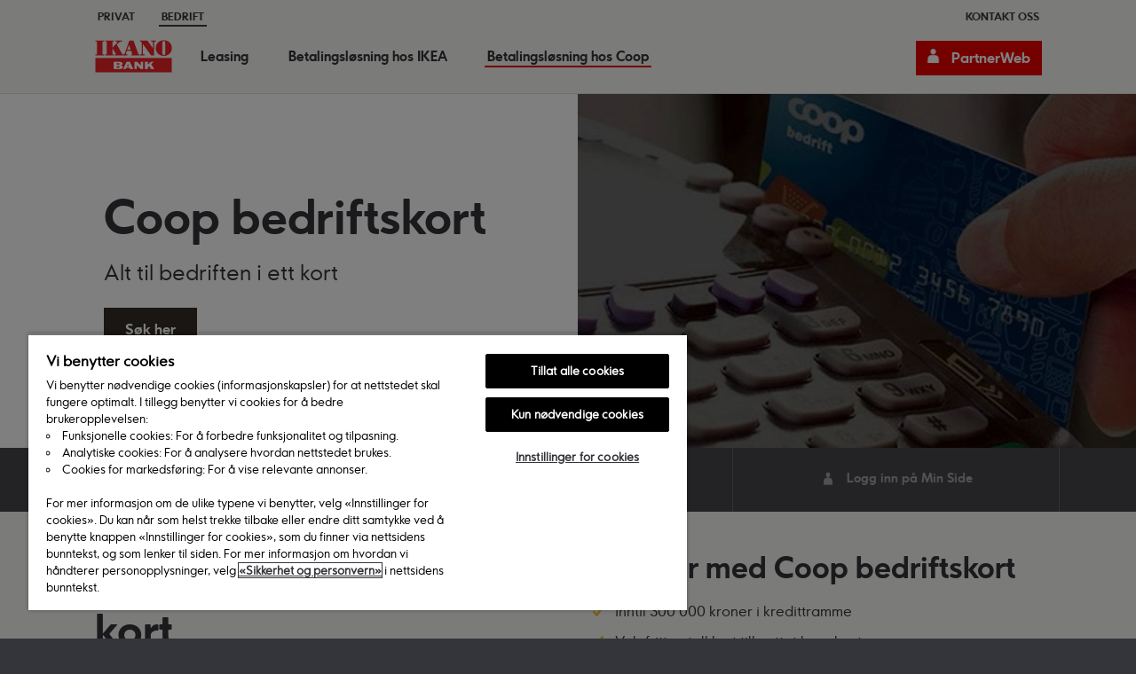

--- FILE ---
content_type: text/html; charset=utf-8
request_url: https://ikanobank.no/bedrift/coop-bedriftskort
body_size: 24988
content:


<!DOCTYPE html>
<html lang="nb" data-lang="nb-NO">
<head>
        <title>Coop bedriftskort: alt til bedriften i ett kort | Ikano Bank</title>

    <meta http-equiv="X-UA-Compatible" content="IE=edge" />
    <meta charset="UTF-8" />
    	<link rel="shortcut icon" type="image/png" href="/-/media/norway/ikanobank-no/graphics/ikano_fav.png" />
	<link rel="icon" type="image/png" href="/-/media/norway/ikanobank-no/graphics/ikano_fav.png" />

    	<meta id="description" name="description" content="Coop bedriftskort sikrer en enkel og effektiv kj&#248;psrutine for bedriften. Kortet kan benyttes i alle Coops butikker - s&#248;k i dag!">

    
    
    <meta name="viewport" content="width=device-width, initial-scale=1.0, maximum-scale=1.0, user-scalable=no" />
    <meta name="theme-color" content="#ec0000" />
    <meta name="format-detection" content="telephone=no" />
    <script src="/Assets/Js/Main/scripts.min.js?t=639046785780000000"></script>
<script src="/Handlers/i18n.ashx?sc_lang=nb-NO&sc_site=IkanoBankNo&t=639040343240000000"></script>

    <link href="/Assets/Css/Feature/_richtext.css?t=639046785840000000" rel="stylesheet" />
<link href="/Assets/Css/Feature/hero.css?t=639046785800000000" rel="stylesheet" />
<link href="/Assets/Css/Foundation/slick.css?t=639046785760000000" rel="stylesheet" />
<link href="/Assets/Css/Foundation/slick-theme.css?t=639046785760000000" rel="stylesheet" />
<link href="/Assets/Css/Feature/_hero-navigation.css?t=639046785800000000" rel="stylesheet" />
<link href="/Assets/Css/Feature/_navigation.css?t=639046785800000000" rel="stylesheet" />
<link href="/Assets/Css/Feature/_oam-modal.css?t=639046785800000000" rel="stylesheet" />
<link href="/Assets/Css/Feature/_footer.css?t=639046785780000000" rel="stylesheet" />
<link href="/Assets/Css/Main/main.css?t=639046785760000000" rel="stylesheet" />

    
    <script>
    if (window.dataLayer && Array.isArray(window.dataLayer)) {
        dataLayer.push({ 'siteLanguage': 'nb-NO' });
    } else {
        dataLayer = [{ 'siteLanguage': 'nb-NO' }];
    }
</script>
    

    

    <!-- OneTrust Cookies Consent Notice start -->
<script src = "https://cdn.cookielaw.org/scripttemplates/otSDKStub.js"
    type = "text/javascript" charset = "UTF-8"
    data-domain-script = "490f49f3-5880-41a1-b0cf-c9c6bd24bfbf" >
</script>
<script type = "text/javascript" >
    function OptanonWrapper() { }
</script>
<!-- OneTrust Cookies Consent Notice end -->

        <!-- Google Tag Manager -->
    <script>
	    function ikanoGTM() {
		    if (!window.ikanoGTMLoaded) {
			    window.ikanoGTMLoaded = true;
			    (function(w,d,s,l,i){w[l]=w[l]||[];w[l].push({'gtm.start':
			    new Date().getTime(),event:'gtm.js'});var f=d.getElementsByTagName(s)[0],
			    j=d.createElement(s),dl=l!='dataLayer'?'&l='+l:'';j.async=true;j.src=
			    'https://sgtm.ikanobank.no/gtm.js?id='+i+dl+ '&gtm_auth=SJE4oYDeJbbwU0pxCBguqg&gtm_preview=env-1&gtm_cookies_win=x';f.parentNode.insertBefore(j,f);
			    })(window, document, 'script', 'dataLayer', 'GTM-PF429K2P');
		    }
	    }
    </script>
    <!-- oneTrust Analytics -->
    <script type="text/plain" class="optanon-category-C0002">
        ikanoGTM();
    </script>
    <!-- oneTrust Functional -->
    <script type="text/plain" class="optanon-category-C0003">
        ikanoGTM();
    </script>
    <!-- oneTrust Marketing -->
    <script type="text/plain" class="optanon-category-C0004">
        ikanoGTM();
    </script>
    <!-- End Google Tag Manager -->

    
    
<meta name="google-site-verification" content="m4jppea_D9pMR155Uy7JAb0bDMsxqILNn1rbcjBK448" />

    

</head>
<body>
    <script type="text/javascript">
//<![CDATA[
var __jsnlog_configure = function (JL) {
JL.setOptions({"requestId": "m04d4rnxc1lvlbuwpuzbt3cy-7f58aef3e0664d19863e421313d15b34", "defaultAjaxUrl": "/jsnlog.logger", "enabled": true, "maxMessages": 20});
var a0=JL.createAjaxAppender('ajaxAppender');
a0.setOptions({"level": 5000, "batchSize": 10, "sendWithBufferLevel": 5000, "storeInBufferLevel": 2000, "bufferSize": 20});
var a1=JL.createConsoleAppender('consoleAppender');
a1.setOptions({});
var logger=JL("");
logger.setOptions({"appenders": [a0,a1]});
setInterval(function(){
  JL('').appenders.forEach(function (appender) { appender.sendBatch(); });
}, 1000);
}; try { __jsnlog_configure(JL); } catch(e) {};
//]]>
</script>

    <input name="__RequestVerificationToken" type="hidden" value="Ycb-0DFFT-HelyD2cFV6X6-GN9v3UXDUNju8nnWJwUcUmN4-qMMZUo-rhjGRhlrsaBdw0fNOPGFEb9jH9tUncLK8fRKAaXw7aTPhJEDeykc1" />
    	<!-- Google Tag Manager (noscript) -->
	<noscript>
		<iframe title="GTM" src="https://sgtm.ikanobank.no/ns.html?id=GTM-PF429K2P"
				height="0" width="0" style="display:none;visibility:hidden"></iframe>
	</noscript>
	<!-- End Google Tag Manager (noscript) -->


        <section class="phHeader">
                <nav id="top-links" class="sticky no-select no-border normal">
        <div>
            <a href="/">Privat</a>
            <a class="active" href="/bedrift">Bedrift</a>
                <a href="/bedrift/kontakt-oss" class="pull-right">Kontakt oss</a>
        </div>
    </nav>
    <nav id="menu" class="wide">
        <div class="top-menu">
            <!-- Logo/url -->

            <a href="/" class="top-logo">
                <img src="/-/media/norway/ikanobank-no/logotypes/ikano-bank-png-174x74.png?h=74&amp;iar=0&amp;w=174&amp;hash=6674B768DA020F69FEAFB3446FD36FF0" alt="Rød Ikano Bank logo" width="174" height="74" />
            </a>
            <!-- End of Logo/url -->
            <!-- Headertemplate -->
            <ul class="menu">
                        <!--"item template"-->
                        <li class="">
                            <a href="/bedrift/leasing">Leasing</a>
                        </li>
                        <!--"item template"-->
                        <li class="">
                            <a href="/bedrift/betalingslosning-ikea">Betalingsl&#248;sning hos IKEA</a>
                        </li>
                        <!--"item template"-->
                        <li class="">
                            <a href="/bedrift/coop-bedriftskort">Betalingsl&#248;sning hos Coop</a>
                        </li>
                <li class="search">
                    <div data-overlay="search-overlay" class="show-navigation-overlay show-overlay" role="button" tabindex="0">S&#248;k</div>
                </li>
            </ul>
            <div tabindex="0" role="button" class="toggler pull-right" id="hamburgerMenu" aria-label="Menu" aria-expanded="false">
                <span class="open">Menu</span>
                <span class="close">Lukk</span>
            </div>
            <div class="login pull-right" id="loginPanel">
                        <!--Loglink-->
                        <a href="https://leasing.ikanopartnerweb.no/WebForm/Login.aspx" class="btn-primary btn-login icon-left">PartnerWeb</a>
            </div>
            <div class="pull-right search">
                <button type="button" data-overlay="search-overlay" class="show-navigation-overlay show-overlay">S&#248;k</button>
            </div>
        </div>
    </nav>
    <div class="navigation-content-padding"></div>

    <div class="overlay overlay-search" style="display:none" id="search-overlay" data-no-results="Ingen treff" data-render-more="Vis fler">
        <div class="close-wrapper">
            <button class="close">Avbryt</button>
        </div>
        <div class="content">
            <div class="controls">
                <input type="text" id="boxQuery" autocomplete="off" placeholder="S&#248;k" />
            </div>
            <div id="searchHelp">
                <p>Hold s&oslash;keordene enkle.</p>
<p>Benytt flere ord for &aring; begrense s&oslash;ket ditt.</p>
            </div>
            <strong id="searchInfo"></strong>
            <section class="results-panel" data-loading-text="S&#248;ker...">
                <div class="categories">
                </div>
                <div class="results">
                </div>
                <div style="clear:both;"></div>
            </section>
        </div>
    </div>



        </section>

        <section class="phContent phContentNorway ">
        
        
    <section class="hero ignore ">
        <div class="hero-outer ">
                <div class="hero-inner align-left">

                    <div class="hero-text-wrapper" style="">
                            <h1 class="hero-heading">Coop bedriftskort</h1>
                                                    <h2 class="hero-subheading">Alt til bedriften i ett kort</h2>
                        
                            <div class="hero-text"><a rel="noopener noreferrer" rel="noopener noreferrer" href="https://smartfinans.ikano.no/ikano.no/processApplication.do?product=coop&amp;process=signing&amp;webSource=direkte&amp;sourceRef=direkte" target="_blank" title="Klikk for å søke om Coop Bedriftskort" class="btn-primary">S&oslash;k her</a></div>
                    </div>
                </div>
            <picture class="hero-image">
                <source media="(min-width: 980px)" srcset=/-/media/norway/ikanobank-no/div-heroes/coop-bedrift.jpg?w=1400&amp;hash=019CC2B5BCC3DED825917581354780D6>
                <source media="(min-width: 480px)" srcset=/-/media/norway/ikanobank-no/div-heroes/coop-bedrift.jpg?w=1024&amp;hash=AE7A126DE7634A26DA936BD36F89EA57>
                <source media="(min-width: 100px)" srcset=/-/media/norway/ikanobank-no/div-heroes/coop-bedrift.jpg?w=640&amp;hash=48DA075E67D01A77D369A3124B17BF0A>
                <img class="lozad" alt="Coop Bedriftskort">
            </picture>
        </div>
    </section>
<section class="one section-navigation  normal-width-column-section" style="">
    <nav class="sub-navigation">
        <div class="slides">
                <div class="slide">
                    <a href="/bedrift/coop-bedriftskort/faq">
                            <img data-src="/-/media/norway/ikanobank-no/graphics/sos.png" class="lozad" alt="link-img" />
                        Sp&#248;rsm&#229;l og svar
                    </a>
                </div>
                <div class="slide">
                    <a href="/bedrift/coop-bedriftskort/vilkaar">
                            <img data-src="/-/media/norway/ikanobank-no/graphics/vilkaar.png" class="lozad" alt="link-img" />
                        Vilk&#229;r for Coop bedriftskort
                    </a>
                </div>
                <div class="slide">
                    <a href="https://selfservice.ikano.no/Logon.aspx?ProductCode=COO">
                            <img data-src="/-/media/norway/ikanobank-no/graphics/min-side.png" class="lozad" alt="link-img" />
                        Logg inn p&#229; Min Side
                    </a>
                </div>
        </div>
    </nav>
</section>
<section class="two  normal-width-column-section">
            <div class="section-item" style="">
            
<article class="section-rich-text " style="background-color:">
            <div class="rich-text-content">
            <h1>Alt til bedriften i ett kort</h1>
<p>Med Coop bedriftskort f&aring;r din bedrift bedre kontroll og styring p&aring; alle innkj&oslash;p.</p>
<p>Hvert kort tilknyttet kontoen kan navngis med for eksempel prosjektnavn, ressursnummer eller annet som skaper orden. I tillegg kan kvitteringen for hvert enkelt innkj&oslash;p merkes av kasserer etter bedriftens &oslash;nske. Oversikt over alle transaksjoner finner du p&aring; Min Side, samt p&aring; fakturaen.</p>
<p>Kortet kan benyttes i alle Coops butikker og varehus, samt p&aring; Circle K og Best.</p>
<p>
<a rel="noopener noreferrer" rel="noopener noreferrer" href="https://smartfinans.ikano.no/ikano.no/processApplication.do?product=coop&amp;process=signing&amp;webSource=direkte&amp;sourceRef=direkte" title="Søk om Coop Bedriftskort" class="btn-primary" id="coop-bedrift-btn" target="_blank">S&oslash;k om Coop Bedriftskort her</a></p>
<p>Trenger du hjelp kan du <a href="/bedrift/coop-bedriftskort/kontakt">ta kontakt med oss</a>.&nbsp;</p>
        </div>
</article>
        </div>
        <div class="section-item" style="">
            
<article class="section-rich-text " style="background-color:">
            <div class="rich-text-content">
            <h2>Fordeler med Coop bedriftskort</h2>
<ul class="yellow-tick">
    <li>Inntil 300 000 kroner i kredittramme</li>
    <li>Valgfritt antall kort tilknyttet hver konto</li>
    <li>10 % rabatt p&aring; elbil-lading hos Mer sitt offentlige ladenettverk over hele Norge*</li>
    <li>Drivstoffrabatt hos Cirkle K: 60 &oslash;re/liter p&aring; diesel og 57 &oslash;re liter p&aring; bensin, og 100 &oslash;re p&aring; anleggsdiesel**</li>
    <li><a rel="noopener noreferrer" rel="noopener noreferrer" href="https://coopbedrift.no/unik-stromavtale-hos-entelios/" target="_blank">Unik str&oslash;mavtale hos Entelios - fornybar str&oslash;m</a></li>
    <li><a rel="noopener noreferrer" rel="noopener noreferrer" href="https://www.dipper.no/coopbedrift" target="_blank" title="les mer om rabatten" style="font-size: 16px;">15 % rabatt p&aring; alle Talkmore bedriftsbonnement</a></li>
</ul>
<a href="https://www.maske.no/?shop=coop" target="_blank" title="les mer om rabattene">
</a>
<p style="font-size: 12px;">*Gjelder til 31.12.25.<br />
**20 &oslash;re lavere rabatt pr. liter ved ubetjente stasjoner</p>
<p>TIPS: Om du registrerer bedriften som medlem i Coop vil dere blant annet f&aring; kj&oslash;peutbytte i samsvar med samvirkelagets vedtekter.</p>
        </div>
</article>
        </div>
</section>


<section class="one  normal-width-column-section">
            <div class="section-item" style="">
            
<article class="section-rich-text " style="background-color:">
            <div class="rich-text-content">
            <h2>Enkel økonomistyring</h2>
<p>Fakturaen bedriften mottar vil være oversiktlig og spesifisert. Her fremkommer hva som er kjøpt, når og hvor, på artikkelnivå. I tillegg kan du ved betaling i kassen oppgi en kjøpsreferanse, som for eksempel et prosjektnavn. På "Min Side" kan du når som helst sjekke disponibelt beløp og få oversikt over alle kjøp.</p>
        </div>
</article>
        </div>
</section>


<section class="one  normal-width-column-section">
            <div class="section-item" style="">
            
<article class="section-rich-text " style="background-color:">
            <div class="rich-text-content">
            <h2>Fakturaløsning</h2>
<p>Du mottar to fakturaer per måned. Du kan velge mellom EHF, PDF på e-post eller papirfaktura i posten. Disse er ikke rentebærende og skal dermed fullbetales. Dette gjør fakturaene enklere å lese, du er automatisk ajour og du har full kontroll over bedriftens løpende forbruk.&nbsp;Fakturagebyret er på 59 kroner, og du har 32 dagers betalingsfrist.</p>
        </div>
</article>
        </div>
</section>


<section class="one  normal-width-column-section">
            <div class="section-item" style="">
            
<article class="section-rich-text " style="background-color:">
            <div class="rich-text-content">
            <h2>Flere kort tilknyttet kontoen</h2>
<p>Om du har flere medarbeidere som gj&oslash;r innkj&oslash;p kan du bestille inntil 10 kort p&aring; kontoen. P&aring; Min Side vil du alltid ha full oversikt over alle innkj&oslash;p p&aring; kortniv&aring;. </p>
<p>Du mottar nytt kort innen ca en uke fra bestillingsdato. Tilh&oslash;rende PIN-kode ettersendes separat.</p>
        </div>
</article>
        </div>
</section>


<section class="one  normal-width-column-section">
            <div class="section-item" style="">
            
<article class="section-rich-text " style="background-color:">
            <div class="rich-text-content">
            <h2>Sperre kort? </h2>
<p> Ring <a href="tel:+4766858655" title="Ring oss">66 85 86 55</a> eller send e-post via vårt <a href="/bedrift/coop-bedriftskort/kontakt" title="Kontakt oss gjerne via vårt kontaktskjema">kontaktskjema</a>.&nbsp;Sperretjenesten er åpen hverdager kl 09-21, og lørdager kl 10-18.</p>
        </div>
</article>
        </div>
</section>


<section class="two  normal-width-column-section">
            <div class="section-item" style="">
            
<article class="section-rich-text " style="background-color:">
            <div class="rich-text-content">
            <h2>Kontakt oss om Coop bedriftskort </h2>
<p>Har du spørsmål om Coop bedriftskort, kontakt gjerne Ikano Bank kundeservice på telefon <a href="tel:+4766858655" title="Ring kundeservice">66 85 86 55</a>, eller benytt vårt <a href="/bedrift/coop-bedriftskort/kontakt" title="Kontakt oss om Coop Bedriftskort">kontaktskjema</a>.</p>
<br />
        </div>
</article>
        </div>
        <div class="section-item" style="">
            
<article class="section-rich-text " style="background-color:">
            <div class="rich-text-content">
            <img alt="Kontakt kundeservice - Ikano Bank" data-src="/-/media/norway/ikanobank-no/images/kontakt-kundeservice.jpg?h=283&amp;la=nb-no&amp;w=505&amp;hash=2F98A2DAF7B4B49143E18F41AE5C9656" src="[data-uri]" class="lozad " />
        </div>
</article>
        </div>
</section>


<section class="one  normal-width-column-section">
            <div class="section-item" style="">
            
<article class="section-rich-text " style="background-color:">
            <div class="rich-text-content">
            <h3>Egenerkl&aelig;ringsskjema / informasjon om reelle rettighetshavere</h3>
<p>Skal du laste opp kontraktsdokumenter eller egenerkl&aelig;ringsskjema?</p>
<a href="/last-opp-dokumentasjon">Klikk her</a>&nbsp;
<p>Har du sp&oslash;rsm&aring;l til egenerkl&aelig;ringsskjemaet eller prosessen med innhenting av opplysninger om reelle rettighetshavere? Du er velkommen til &aring; <a href="/bedrift/coop-bedriftskort/kontakt">ta kontakt med oss</a>. </p>
<p>Vi minner om at vi ikke kan godkjenne nye avtaler f&oslash;r dette skjemaet er mottatt og godkjent, iht lov om hvitvasking. <a href="/dokumentasjonsplikt">Les mer her</a>.</p>
        </div>
</article>
        </div>
</section>


    </section>

        <section class="phFooter">
            
<footer id="footer">
	<section class="four">
			<div class="section-item open ">
				<h2 tabindex="0" role="button" aria-expanded="false" class="ikano-heading-S">Tjenester og produkter</h2>
				<ul>
						<li>
							<a href="/bedrift/leasing">Leasing</a>
						</li>
						<li>
							<a href="/bedrift/betalingslosning-ikea">Betalingsl&#248;sning hos IKEA</a>
						</li>
						<li>
							<a href="/bedrift/coop-bedriftskort">Betalingsl&#248;sning hos Coop</a>
						</li>
						<li>
							<a href="/">Privatprodukter</a>
						</li>
				</ul>
			</div>
			<div class="section-item open ">
				<h2 tabindex="0" role="button" aria-expanded="false" class="ikano-heading-S">Nyttige lenker</h2>
				<ul>
						<li>
							<a href="/bedrift/kontakt-oss">Kontakt oss</a>
						</li>
						<li>
							<a href="/sikkerhet">Sikkerhet og personvern</a>
						</li>
						<li>
							<a href="/sikkerhet/cookies">Bruk av cookies</a>
						</li>
						<li>
							<a href="/om-ikano-bank">Om banken</a>
						</li>
				</ul>
			</div>
	</section>
	<section class="one copyright">
		<div class="section-item">
			<p style="text-align: center;">Copyright &copy; 2025 Ikano Bank. Ikano Bank AB (publ), Norway branch, NUF. Organisasjonsnummer 993 417 262.<br />
Du kan sammenlikne v&aring;re priser med priser fra andre selskaper p&aring; <a rel="noopener noreferrer" rel="noopener noreferrer" title="Gå til Finansportalen" href="http://finansportalen.no" target="_blank">Finansportalen.no</a>.</p>
		</div>
	</section>
</footer>

        </section>



    <script src="/Assets/Js/Feature/richtext-tracking.js?t=639046785840000000"></script>
<script src="/Assets/Js/Feature/picturefill.min.js?t=639046785800000000"></script>
<script src="/Assets/Js/Foundation/slick.min.js?t=639046785780000000"></script>
<script src="/Assets/Js/Feature/_hero-navigation.js?t=639046785820000000"></script>
<script src="/Assets/Js/Feature/tether.min.js?t=639046785820000000"></script>
<script src="/Assets/Js/Feature/Navigation.js?t=639046785820000000"></script>
<script src="/Assets/Js/Feature/footer.js?t=639046785800000000"></script>

    
<script type="text/javascript">
// Ikano Bank Norge
// Landing site query handling for passing parameters on to SmartFinans
// Created by Martin Hultman. Modified by Martin Kalén.
// $Id: ikano_landing.js 733 2013-06-05 19:27:49Z martin $
$(function() {

	// CONSTANTS
	// ----------------------

	var IFRAME_SELECTORS = [ '#container_0_content_0_ifContent',
	                         '#container_0_content_1_ifContent',
	                         '#container_0_content_2_ifContent',
	                         '#container_0_content_3_ifContent' ]; // css selectors for Iframe to replace src on
	var COOKIE_NAME = 'sf_query'; // Cookie name
	var COOKIE_EXPIRES_IN = null; // in days, null=on browser close
	// If no product param is set in iframe src, try to search the url and add correct product param from this list
	var PRODUCT_LIST = [
		{
			urlSearchStr: 'ikanovisa',
			productParam: 'ivisa'
		},
		{
			urlSearchStr: 'shell',
			productParam: 'shell_mc'
		},
		{
			urlSearchStr: 'coop',
			productParam: 'coop'
		},
		{
			urlSearchStr: 'ikanolaanet',
			productParam: 'iloan'
		}];
	var PROCESS_PARAM = 'signing'; // Default process

	// ----------------------



	// CORE
	// ----------------------
	var productParam = null;

	// try to find url search string in url
	for (var i = 0; i < PRODUCT_LIST.length; i++) {
		if(window.location.href.indexOf(PRODUCT_LIST[i].urlSearchStr) !== -1) {
			productParam = PRODUCT_LIST[i].productParam;
		}
	};

	// If attributes passed, store in cookie
	var urlParams = window.location.search;
	if(typeof urlParams !== 'undefined' && urlParams && urlParams.length > 0) {
		var cookieStr = urlParams.replace('?','');
		// Store url parameters in cookie
		setCookie(COOKIE_NAME, cookieStr, COOKIE_EXPIRES_IN);
	}

	// Find iframe
	var $iframe = null;
	$(IFRAME_SELECTORS).each(function (idx, sel) {
			if ($(sel).length > 0) $iframe = $(sel);
		});
	if (!$iframe) return; // Selector mismatch, abort script!
	var iframeSrc = $iframe.attr('src');
	if(iframeSrc) {
		var parameters = [];

		// Make sure product param is in url
		if(productParam && !getURLParameter(iframeSrc, 'product')) {
			parameters.push('product=' + productParam);
		}

		// Make sure process param is in url
		if(!getURLParameter(iframeSrc, 'process')) {
			parameters.push('process=' + PROCESS_PARAM);
		}

		// Try to read cookie
		var cookieValue = getCookie(COOKIE_NAME);
		if(typeof cookieValue !== 'undefined' && cookieValue && cookieValue.length > 0) {
			parameters.push(cookieValue);
		}

		// Add url parameters to iframe src attribute
		if(parameters.length > 0) {
			iframeSrc = iframeSrc.indexOf('?') !== -1 ? iframeSrc + '&' : iframeSrc + '?';
			iframeSrc += parameters.join('&');
			$iframe.attr('src', iframeSrc);
		}
	}
	// ----------------------



	// METHODS
	// ----------------------

	function getURLParameter(url, p_name) {
		// Get string parameter from url
	    return decodeURIComponent((new RegExp('[?|&]' + p_name + '=' + '([^&;]+?)(&|#|;|$)').exec(url)||[,""])[1].replace(/\+/g, '%20'))||null;
	}

	function setCookie(c_name, c_value, c_expiredays) {
	    var exdate = new Date();
	    exdate.setDate(exdate.getDate() + c_expiredays);
	    // Save cookie
	    document.cookie = c_name+ "=" + escape(c_value) + ((c_expiredays==null) ? "" : "; expires="+exdate.toGMTString());
	}

	function getCookie(c_name) {
	    // Get name followed by anything except a semicolon
	    var cookiestring = RegExp(""+c_name+"[^;]+").exec(document.cookie);
	    // Return everything after the equal sign
	    return unescape(!!cookiestring ? cookiestring.toString().replace(/^[^=]+/,"").replace("=","") : "");
	}

	// ----------------------

});
</script>

<!-- START VERGIC ENGAGE SCRIPT -->

            <script type="text/javascript">

             (function(server,psID){
              var s=document.createElement('script');
              s.type='text/javascript';
              s.src=server+'/'+psID+'/ps.js';
              document.getElementsByTagName('head')[0].appendChild(s);
             }('https://account.psplugin.com','0ABA199F-181B-4D49-99F2-8E9F4FD95E8D'));

            </script>


<!-- END VERGIC ENGAGE SCRIPT -->

<style type="text/css">
    .show-navigation-overlay.show-overlay {
        display: none !important;
    }
</style>


    <!-- CDS054 -->
</body>
</html>


--- FILE ---
content_type: text/css
request_url: https://ikanobank.no/Assets/Css/Feature/_richtext.css?t=639046785840000000
body_size: 1944
content:
article .rte-check-list,article .yellow-circle-ol{list-style:none;font-weight:700;font-size:16px;letter-spacing:1px}article .rte-check-list li,article .yellow-circle-ol li{line-height:25px;text-align:left;background:url([data-uri]) left top no-repeat}article .rte-check-list{margin:0;padding:10px}article .rte-check-list li{padding-left:2.5rem;margin:1rem 0 0}article .rte-check-list li:first-child{margin:0}article .rte-check-list.rte-check-list-grey,article .rte-check-list.rte-check-list-grey-circle,article .rte-check-list.rte-check-list-orange,article .rte-check-list.rte-check-list-orange-circle,article .rte-check-list.rte-check-list-red,article .rte-check-list.rte-check-list-red-circle,article .rte-check-list.rte-check-list-white,article .rte-check-list.rte-check-list-white-circle{list-style:none;font-weight:700;margin:0;font-size:16px;letter-spacing:1px;padding:10px}article .rte-check-list.rte-check-list-grey li,article .rte-check-list.rte-check-list-grey-circle li,article .rte-check-list.rte-check-list-orange li,article .rte-check-list.rte-check-list-orange-circle li,article .rte-check-list.rte-check-list-red li,article .rte-check-list.rte-check-list-red-circle li,article .rte-check-list.rte-check-list-white li,article .rte-check-list.rte-check-list-white-circle li{padding-left:2.5rem;margin:1rem 0 0;line-height:25px;text-align:left;background:url([data-uri]) left top no-repeat}article .rte-check-list.rte-check-list-grey li:first-child,article .rte-check-list.rte-check-list-grey-circle li:first-child,article .rte-check-list.rte-check-list-orange li:first-child,article .rte-check-list.rte-check-list-orange-circle li:first-child,article .rte-check-list.rte-check-list-red li:first-child,article .rte-check-list.rte-check-list-red-circle li:first-child,article .rte-check-list.rte-check-list-white li:first-child,article .rte-check-list.rte-check-list-white-circle li:first-child{margin:0}article .yellow-circle-ol{margin:0;padding:10px}article .yellow-circle-ol li{padding-left:2.5rem;margin:1rem 0 0}article .yellow-circle-ol li:first-child{margin:0}

--- FILE ---
content_type: text/css
request_url: https://ikanobank.no/Assets/Css/Feature/hero.css?t=639046785800000000
body_size: 1572
content:
section.hero{width:100%}section.hero .hero-outer{display:flex;background-color:#fff}section.hero .hero-outer.grey-background{background-color:#f8f7f6}section.hero.image-missing{height:200px}section.hero.scEnabledChrome{height:400px}section.hero .hero-image{min-height:100%;max-height:100%;width:100%;overflow:hidden;display:block}section.hero .hero-image img{display:block;width:100%;object-fit:cover;height:275px}section.hero .hero-inner{display:flex;flex-direction:column;justify-content:center;width:100%;z-index:1}section.hero .hero-inner.fill{background-size:100% 100%}section.hero .hero-inner.gobacklink{display:none;z-index:3;position:absolute;top:5%;left:12px}section.hero .hero-inner.gobacklink a{top:15%;position:absolute;font-size:16px;font-weight:700}section.hero .hero-inner.gobacklink a:before{width:20px;height:16.5px;content:'';background-size:cover;-webkit-transition:all .2s ease-out;-moz-transition:all .2s ease-out;-o-transition:all .2s ease-out;transition:all .2s ease-out;display:inline-block;position:relative;margin:0 2px 0 0;background-image:url(/Styles/dds/icons/chevron_dark_left.svg)}section.hero .hero-inner .hero-heading{padding:0 64px 0 20px}section.hero .hero-inner .hero-subheading{padding:0 64px 0 20px;font-weight:300}section.hero .hero-text-wrapper{width:100%;padding-top:24px;padding-bottom:24px}section.hero .hero-text-wrapper .hero-text{display:inline-block;padding:0 0 0 20px;margin-top:24px}section.hero .hero-text-wrapper .hero-button{margin-left:20px;margin-top:24px}section.hero .inner{height:275px;color:#fff;background-position:50%;background-repeat:no-repeat;background-size:cover;background-color:#c4bfb7;max-height:400px;min-height:200px}section.hero.ikano-small-hero .hero-image img,section.hero.ikano-small-hero .inner{height:200px}@media (min-width:480px){section.hero h1{font-size:2rem;line-height:2.3125rem}section.hero h2{font-size:1.125rem;line-height:1.5625rem}section.hero .hero-image img{width:100%;height:275px}section.hero .inner{height:275px}section.hero.ikano-small-hero .hero-image img,section.hero.ikano-small-hero .inner{height:200px}}@media (min-width:769px){section.hero .hero-outer{flex-direction:row}section.hero.image-missing{height:400px}section.hero h1{font-size:2.5rem;line-height:2.875rem}section.hero h2{font-size:1.25rem;line-height:1.6875rem}section.hero .hero-inner.gobacklink{display:block}section.hero .hero-image img{width:100%;height:300px}section.hero .inner{height:300px}section.hero.ikano-small-hero .hero-image img,section.hero.ikano-small-hero .inner{height:200px}}@media (min-width:980px){section.hero h1{font-size:3rem;line-height:3.5rem}section.hero h2{font-size:1.375rem;line-height:1.8125rem}section.hero .hero-image img{width:100%;height:350px}section.hero .inner{height:350px}section.hero.ikano-small-hero .hero-image img,section.hero.ikano-small-hero .inner{height:200px}}@media (min-width:1092px){section.hero h1{font-size:3.25rem;line-height:3.75rem}section.hero h2{font-size:1.5rem;line-height:2rem}section.hero .hero-image img{width:100%;height:400px}section.hero .inner{height:400px}section.hero.ikano-small-hero .hero-image img,section.hero.ikano-small-hero .inner{height:200px}}section.hero .inner.fill{background-size:100% 100%}section.hero .inner .gobacklink{top:15%}section.hero .inner .gobacklink a{font-size:16px;font-weight:700}section.hero .inner .gobacklink a:before{width:7.5px;height:12.5px;content:'';background-size:cover;-webkit-transition:all .2s ease-out;-moz-transition:all .2s ease-out;-o-transition:all .2s ease-out;transition:all .2s ease-out;display:inline-block;position:relative;margin:0 10px 0 20px;background-image:url(/Styles/dds/icons/arrow_back.svg)}section.hero .inner:after{content:"";display:block;width:100%;padding-bottom:31.25%}section.hero .inner>div.align-left h1,section.hero .inner>div.align-left h2,section.hero .inner>div.align-left p,section.hero .inner>div.align-right h1,section.hero .inner>div.align-right h2,section.hero .inner>div.align-right p{padding:0 20px}section.hero .inner>div{position:absolute;top:50%;left:0;right:0;-webkit-transform:translate(0,-50%);-moz-transform:translate(0,-50%);-o-transform:translate(0,-50%);-ms-transform:translate(0,-50%);transform:translate(0,-50%);z-index:1}section.hero .inner>div.align-center{text-align:center;margin:0 20px}section.hero .inner>div.align-left{text-align:left;max-width:1200px;right:inherit}section.hero .inner>div.align-right{text-align:right;max-width:1200px;left:inherit}section.hero h1,section.hero h2,section.hero p{-webkit-transition:all .25s ease;-moz-transition:all .25s ease;-o-transition:all .25s ease;transition:all .25s ease;margin:0;-webkit-touch-callout:none;-webkit-user-select:none;-moz-user-select:none;-ms-user-select:none;user-select:none}section.hero h1+h2,section.hero h2,section.hero p{margin:1rem 0 0}section.hero h1{font-size:1.75rem;line-height:2rem}section.hero h2{font-family:ikano_sanslight;font-size:1.0625rem;line-height:1.5rem}section.hero p .lnk-secondary{color:#fff}section.hero p .lnk-secondary:focus,section.hero p .lnk-secondary:hover{color:#fcbd31}section.hero p .lnk-primary{color:#fff}section.hero p .lnk-primary:focus,section.hero p .lnk-primary:hover{color:#ec0000}@media (min-width:480px){section.hero h1{font-size:2rem;line-height:2.3125rem}section.hero h2{font-size:1.125rem;line-height:1.5625rem}}@media (max-width:980px){section.hero .hero-text-image-scaling{height:17vh;width:auto}}@media (max-width:769px){section.hero .hero-outer{flex-direction:column-reverse}section.hero .hero-outer .hero-inner .hero-text-wrapper{padding-bottom:32px}section.hero .hero-outer .hero-inner .hero-text-wrapper .hero-heading,section.hero .hero-outer .hero-inner .hero-text-wrapper .hero-subheading{padding:0 20px}section.hero .hero-text-image-scaling{height:13.5vh;width:auto}}@media (max-width:480px){section.hero .hero-text-image-scaling{height:10vh;width:auto}section.hero .hero-image img{height:200px}}@media (min-width:769px){section.hero .hero-inner.align-left,section.hero .hero-inner.align-right,section.hero .hero-text-wrapper{width:100%}section.hero h1{font-size:2.5rem;line-height:2.875rem;padding:0 20px}section.hero h2{font-size:1.25rem;line-height:1.6875rem;padding:0 20px}}@media (min-width:980px){section.hero.dim:after{background-color:transparent}section.hero h1{font-size:3rem;line-height:3.5rem}section.hero h2{font-size:1.375rem;line-height:1.8125rem}}@media (min-width:1092px){section.hero .hero-inner,section.hero .hero-inner.align-left,section.hero .hero-inner.align-right,section.hero .inner>.text{padding-left:calc(50vw - ((1092px / 2) + 7.5px))}section.hero.image-missing{height:400px}section.hero .hero-inner,section.hero .hero-inner.align-center,section.hero .hero-inner.align-left,section.hero .hero-inner.align-right{width:calc(100% - calc(50vw - ((1092px / 2) + 7.5px)) * 2);padding-left:calc(50vw - ((1092px / 2) + 7.5px));margin-left:10px;margin-right:10px}section.hero h1{font-size:3.25rem;line-height:3.75rem}section.hero h2{font-size:1.5rem;line-height:2rem}}

--- FILE ---
content_type: text/css
request_url: https://ikanobank.no/Assets/Css/Feature/_hero-navigation.css?t=639046785800000000
body_size: 38731
content:
.ikano-body-L,.ikano-body-M,.ikano-body-S,.ikano-body-XL{font-family:ikano_sanslight,Arial,sans-serif}.no-select,.noselect,div.input-wrapper .addon{-webkit-touch-callout:none;-moz-user-select:none;-ms-user-select:none}.ikano-body-S{font-size:.8125rem;line-height:1.692}.ikano-body-M{font-size:1rem;line-height:1.625}.ikano-body-L{font-size:1.1875rem;line-height:1.579}.ikano-body-XL{font-size:1.5rem;line-height:1.5}.ikano-heading-L,.ikano-heading-M,.ikano-heading-S,.ikano-heading-XL,h1,h2,h3,h4,h5,h6{font-family:ikano_sansbold,Arial,sans-serif}.ikano-heading-S,h4,h5,h6{font-size:1rem;line-height:1.375}.ikano-heading-M,h3{font-size:1.1875rem;line-height:1.368}.ikano-heading-L,h2{font-size:1.5rem;line-height:1.333}.ikano-heading-XL,h1{font-size:2.0625rem;line-height:1.273}@media screen and (min-width:650px){.ikano-heading-S,h4,h5,h6{font-size:1rem;line-height:1.375}.ikano-heading-M,h3{font-size:1.5rem;line-height:1.333}.ikano-heading-L,h2{font-size:2.0625rem;line-height:1.273}.ikano-heading-XL,h1{font-size:3rem;line-height:1.125}}@font-face{font-family:ikano_sanslight;src:url(/Fonts/ikanosans-light-webfont.eot);src:url(/Fonts/ikanosans-light-webfont.eot?#iefix) format('embedded-opentype'),url(/Fonts/ikanosans-light-webfont.woff2) format('woff2'),url(/Fonts/ikanosans-light-webfont.ttf) format('truetype'),url(/Fonts/ikanosans-light-webfont.svg#ikano_sanslight) format('svg');font-weight:400;font-style:normal}@font-face{font-family:ikano_sansbold;src:url(/Fonts/ikanosans-old-webfont.eot);src:url(/Fonts/ikanosans-bold-webfont.eot?#iefix) format('embedded-opentype'),url(/Fonts/ikanosans-bold-webfont.woff2) format('woff2'),url(/Fonts/ikanosans-bold-webfont.woff) format('woff'),url(/Fonts/ikanosans-bold-webfont.ttf) format('truetype'),url(/Fonts/ikanosans-bold-webfont.svg#ikano_sansbold) format('svg');font-weight:400;font-style:normal}html{background-color:#34353a}body{font-family:ikano_sanslight,Arial,sans-serif;font-size:16px;color:#34353a;-webkit-font-smoothing:antialiased;-moz-osx-font-smoothing:grayscale;position:relative;background-color:#f8f7f6;overflow-x:hidden;margin:0;width:100%}body.noscroll{overflow:hidden;position:fixed}body .inverted,body .inverted a.lnk-primary,body .inverted a.lnk-secondary,body .inverted a.tooltip{color:#f5f5f5}body.desktop .hide-desktop,body.desktop .only-mobile,body.mobile .hide-mobile,body.mobile .only-desktop{display:none!important}body .clearfix:after,body .clearfix:before{display:table;content:"";line-height:0;clear:both}body p.subHeading{color:#f38230;font-family:ikano_sansbold;font-size:.75rem;-webkit-transition:font .25s ease;-moz-transition:font .25s ease;-o-transition:font .25s ease;transition:font .25s ease;line-height:1.125rem;text-transform:uppercase;margin:0 0 25px}body .phcontent{margin:0 auto;max-width:100%;width:100%}body #menu:first-of-type~.phcontent{padding-top:84px}body #top-links~#menu~.phcontent{padding-top:74px}body.faded #top-links~#menu~.phcontent{padding-top:106px}body #menu.tether-pinned~.phcontent{padding-top:68px}body:after{content:"";position:absolute;top:0;left:0;width:0;height:0;z-index:1000;background-color:transparent;-webkit-transition:background-color .5s linear;-moz-transition:background-color .5s linear;-o-transition:background-color .5s linear;transition:background-color .5s linear}body.full-fade:after{z-index:2000}body.faded:after{width:100%;height:100%;background-color:rgba(0,0,0,.8)}body .hide-logged-out,body .logged-in .hide-logged-in{display:none}body .logged-in .hide-logged-out{display:block}.hide{display:none}.pull-left{float:left}.pull-right{float:right}.full-width,.full-width-large,.full-width-medium,.full-width-small{width:100%}@media (min-width:480px){.full-width-small{width:auto}}@media (min-width:640px){.full-width-medium{width:auto}}@media (min-width:769px){.full-width-large{width:auto}}.bottom-margin{margin-bottom:20px!important}.top-margin{margin-top:20px!important}.right-margin{margin-right:20px!important}.left-margin{margin-left:20px!important}.no-margin{margin:0!important}::-webkit-input-placeholder{font-family:ikano_sanslight;color:#887e6f;font-size:1rem}::-moz-placeholder{font-family:ikano_sanslight;color:#887e6f;font-size:1rem}:-ms-input-placeholder{font-family:ikano_sanslight;color:#887e6f;font-size:1rem}input::-ms-clear{display:none}input:-moz-placeholder{font-family:ikano_sanslight;color:#887e6f;font-size:1rem}input:-webkit-autofill{background-color:#fff;-webkit-box-shadow:0 0 0 1000px #fff inset}input::-webkit-inner-spin-button,input::-webkit-outer-spin-button{-webkit-appearance:none;margin:0}input[type=number]{-moz-appearance:textfield}.bold,b,strong,th{font-family:ikano_sansbold;font-weight:400}h1,h2,h3,h4,h5,h6{-webkit-transition:font .25s ease;-moz-transition:font .25s ease;-o-transition:font .25s ease;transition:font .25s ease}h1{margin:2rem 0 1rem}h2{margin:1.375rem 0 .625rem}h3{margin:1rem 0 .375rem}h4,h5,h6{margin:0 0 25px}h4{margin:1rem 0 .25rem}section p{margin:0}section p:not(:last-of-type){margin-bottom:.5rem}@media (min-width:980px){body p.subHeading{font-size:.875rem;line-height:1.25rem}}h2.small{font-size:1.5rem}h2.tiny{font-size:1.25rem}h2.success{background-image:url([data-uri]);background-repeat:no-repeat;background-position:top center;background-size:60px;padding-top:80px}article.section-rich-text a:not([href]):not(.lnk-primary):not(.lnk-secondary):not(.btn-primary):not(.btn-secondary):not(.lnk-primary-white):not(.lnk-secondary-white):not(.btn-light-mobile-full-width):not(.btn-light):not(.tag):not(.lnk-anchor-white):not(.lnk-anchor-black):not(.lnk-anchor-grey):not(.lnk-anchor-red):not(.lnk-anchor-yellow):not(.ikano-button){cursor:inherit;position:initial;text-decoration:none;font-family:inherit;color:inherit;outline:0;border-bottom:none;transition:none}article.section-rich-text a:not([href]):not(.lnk-primary):not(.lnk-secondary):not(.btn-primary):not(.btn-secondary):not(.lnk-primary-white):not(.lnk-secondary-white):not(.btn-light-mobile-full-width):not(.btn-light):not(.tag):not(.lnk-anchor-white):not(.lnk-anchor-black):not(.lnk-anchor-grey):not(.lnk-anchor-red):not(.lnk-anchor-yellow):not(.ikano-button):hover{color:inherit}.inverted h3.top{color:#f5f5f5}.center-text{text-align:center}.container{max-width:960px;margin:0 auto}.no-select,.noselect{-webkit-user-select:none;user-select:none}.section-faq ul li article.description ul.yellow-arrow,.section-faq ul li article.description ul.yellow-dot article,.section-faq ul li article.description ul.yellow-tick{padding-left:10px}li{margin:10px 0}.small-text,article padding{margin-top:0}.section-faq ul.document,.section-faq ul.yellow-arrow,.section-faq ul.yellow-dot,.section-faq ul.yellow-tick{padding-left:0;padding-top:10px}.section-faq ul.document li,.section-faq ul.yellow-arrow li,.section-faq ul.yellow-dot li,.section-faq ul.yellow-tick li{padding-left:25px;padding-top:0}ul.document,ul.yellow-arrow,ul.yellow-dot,ul.yellow-tick{padding-left:0}ul.document li,ul.yellow-arrow li,ul.yellow-dot li,ul.yellow-tick li{list-style-type:none;margin-left:8px;padding-left:25px}ul.yellow-arrow li{background:url([data-uri]) left 6px no-repeat;background-size:12px 12px}ul.yellow-tick li{background:url([data-uri]) left 6px no-repeat;background-size:12px 12px}ul.yellow-dot li{background:url([data-uri]) left 6px no-repeat;background-size:12px 12px}ul.document li{background:url([data-uri]) left 4px no-repeat;background-size:12px 16px}.uneditable-input,input[type=password],input[type=datetime],input[type=datetime-local],input[type=date],input[type=month],input[type=time],input[type=week],input[type=number],input[type=email],input[type=url],input[type=search],input[type=tel],input[type=color],input[type=text],textarea{padding:6px 8px;border:1px solid #ebeae9;outline:0;position:relative;z-index:2;float:left;width:100%;-ms-box-sizing:border-box;-moz-box-sizing:border-box;-webkit-box-sizing:border-box;box-sizing:border-box;-webkit-border-radius:2px;-moz-border-radius:2px;border-radius:2px;background-color:#fff}.uneditable-input:focus,input[type=password]:focus,input[type=datetime]:focus,input[type=datetime-local]:focus,input[type=date]:focus,input[type=month]:focus,input[type=time]:focus,input[type=week]:focus,input[type=number]:focus,input[type=email]:focus,input[type=url]:focus,input[type=search]:focus,input[type=tel]:focus,input[type=color]:focus,input[type=text]:focus,textarea:focus{border-color:#fcbd31;outline:0}.uneditable-input:focus+.addon,input[type=password]:focus+.addon,input[type=datetime]:focus+.addon,input[type=datetime-local]:focus+.addon,input[type=date]:focus+.addon,input[type=month]:focus+.addon,input[type=time]:focus+.addon,input[type=week]:focus+.addon,input[type=number]:focus+.addon,input[type=email]:focus+.addon,input[type=url]:focus+.addon,input[type=search]:focus+.addon,input[type=tel]:focus+.addon,input[type=color]:focus+.addon,input[type=text]:focus+.addon,textarea:focus+.addon{border-color:#fcbd31}.uneditable-input:focus-visible,input[type=password]:focus-visible,input[type=datetime]:focus-visible,input[type=datetime-local]:focus-visible,input[type=date]:focus-visible,input[type=month]:focus-visible,input[type=time]:focus-visible,input[type=week]:focus-visible,input[type=number]:focus-visible,input[type=email]:focus-visible,input[type=url]:focus-visible,input[type=search]:focus-visible,input[type=tel]:focus-visible,input[type=color]:focus-visible,input[type=text]:focus-visible,textarea:focus-visible{outline:revert}a{cursor:pointer;text-decoration:none;color:inherit;-webkit-transition:color .2s ease-out;-moz-transition:color .2s ease-out;-o-transition:color .2s ease-out;transition:color .2s ease-out}article li,article p{line-height:1.5rem}article span.email:before,article span.phone:before{display:inline-block;background-size:contain;background-repeat:no-repeat;width:16px;height:15px;content:'';top:2px;position:relative;margin-right:7px}article span.phone:before{background-image:url([data-uri])}article span.email:before{background-image:url([data-uri])}.small-text{color:#000;font-size:.75rem;line-height:1.125rem;margin-bottom:8px}.header-with-percentage{font-size:1.5rem}.header-with-percentage span{font-family:ikano_sanslight}.copyToClipboard{font-family:ikano_sansbold;border-bottom:1px solid #332d27}.copyToClipboard:hover{cursor:pointer;color:#fcbd31}@keyframes spinner{to{transform:rotate(360deg)}}.loading,article.loading,div.loading{min-height:110px;position:relative;cursor:not-allowed}.loading>*,article.loading>*,div.loading>*{opacity:0}.loading::before,article.loading::before,div.loading::before{content:'';width:57px;height:57px;border:2px solid rgba(0,0,0,.45);border-radius:50%;position:absolute;top:calc(50% - 30.5px);left:calc(50% - 30.5px)}.loading::after,article.loading::after,div.loading::after{content:'';width:55px;height:55px;border:4px solid transparent;border-top-color:#332d27;position:absolute;border-radius:50%;top:calc(50% - 31.5px);left:calc(50% - 31.5px);animation:spinner 1.4s infinite linear}.loading-accent-regular::after,article.loading-accent-regular::after,div.loading-accent-regular::after{border-top-color:#ec0000}.loading-inverse::before,article.loading-inverse::before,div.loading-inverse::before{border-color:rgba(255,255,255,.5)}.loading-inverse::after,article.loading-inverse::after,div.loading-inverse::after{border-top-color:#fff}.loading-accent-inverse::before,article.loading-accent-inverse::before,div.loading-accent-inverse::before{border-color:rgba(255,255,255,.5)}.loading-accent-inverse::after,article.loading-accent-inverse::after,div.loading-accent-inverse::after{border-top-color:#c50f0f}div.debug-error{position:absolute;top:20px;left:20px;font-family:courier;font-size:.75rem;background-color:#ffc0d0;color:#000;width:calc(100% - 40px);padding:15px;box-sizing:border-box;overflow:auto;z-index:10000000}div.input-wrapper{position:relative;display:table;border-collapse:separate}div.input-wrapper .addon{padding:6px 10px;text-align:center;border:1px solid #ebeae9;color:#000;background:0 0;width:1%;white-space:nowrap;vertical-align:middle;display:table-cell;-webkit-user-select:none;user-select:none}.no-select,section div.tab-box{-webkit-user-select:none;-moz-user-select:none;-ms-user-select:none;-webkit-touch-callout:none}div.input-wrapper .addon:first-child{border-right:0;-webkit-border-top-right-radius:0;-webkit-border-bottom-right-radius:0;-webkit-border-bottom-left-radius:2px;-webkit-border-top-left-radius:2px;-moz-border-radius-topright:0;-moz-border-radius-bottomright:0;-moz-border-radius-bottomleft:2px;-moz-border-radius-topleft:2px;-moz-background-clip:padding-box;-webkit-background-clip:padding-box;background-clip:padding-box;border-radius:2px 0 0 2px}div.input-wrapper .addon:last-child{border-left:0;-webkit-border-top-right-radius:2px;-webkit-border-bottom-right-radius:2px;-webkit-border-bottom-left-radius:0;-webkit-border-top-left-radius:0;-moz-border-radius-topright:2px;-moz-border-radius-bottomright:2px;-moz-border-radius-bottomleft:0;-moz-border-radius-topleft:0;-moz-background-clip:padding-box;-webkit-background-clip:padding-box;background-clip:padding-box;border-radius:0 2px 2px 0}div.input-wrapper input{display:table-cell;background:#fff}div.input-wrapper input:first-child{-webkit-border-top-right-radius:0;-webkit-border-bottom-right-radius:0;-webkit-border-bottom-left-radius:2px;-webkit-border-top-left-radius:2px;-moz-border-radius-topright:0;-moz-border-radius-bottomright:0;-moz-border-radius-bottomleft:2px;-moz-border-radius-topleft:2px;-moz-background-clip:padding-box;-webkit-background-clip:padding-box;background-clip:padding-box;border-radius:2px 0 0 2px}div.input-wrapper input:last-child{-webkit-border-top-right-radius:2px;-webkit-border-bottom-right-radius:2px;-webkit-border-bottom-left-radius:0;-webkit-border-top-left-radius:0;-moz-border-radius-topright:2px;-moz-border-radius-bottomright:2px;-moz-border-radius-bottomleft:0;-moz-border-radius-topleft:0;-moz-background-clip:padding-box;-webkit-background-clip:padding-box;background-clip:padding-box;border-radius:0 2px 2px 0}div.input-wrapper.small{font-size:.75rem}div.input-wrapper.small .addon,div.input-wrapper.small input{padding:4px 6px}section div.tab-box{border:none;padding:0;user-select:none}section div.tab-box .tabs{background-color:#fff;display:table;width:100%}section div.tab-box .tabs a{border:1px solid #ebeae9;color:#c4bfb7;display:table-cell;font-family:ikano_sansbold;font-size:.75rem;padding:10px;text-align:center;text-transform:uppercase;width:50%}section div.tab-box .tabs a.active{color:#fff;background-color:#fcbd31;border:1px solid #fcbd31}section div.tab-box .tabs.active{background-color:#fff}section div.tab-box .latest,section div.tab-box .most-read{padding:0}section div.tab-box .latest a,section div.tab-box .latest a:visited,section div.tab-box .most-read a,section div.tab-box .most-read a:visited{color:#000;font-family:ikano_sansbold;text-decoration:none}section div.tab-box .latest>div,section div.tab-box .most-read>div{background-color:#f8f7f6;border:1px solid #ebeae9;border-top:none;padding:22px}section div.tab-box .latest h3,section div.tab-box .most-read h3{margin-bottom:6px;font-size:.75rem}section div.tab-box .latest p.date,section div.tab-box .most-read p.date{color:#000;font-family:ikano_sanslight;font-size:.75rem;margin-bottom:0;margin-top:6px;text-transform:uppercase}@media (min-width:640px){section div.tab-box{padding:20px}}.appstore:after,.googleplay:after{margin-top:7px}table.striped-table{table-layout:fixed;width:100%}table.striped-table tr{background:center center #f8f7f6;clear:both;background-size:cover}table.striped-table tr:nth-of-type(even){background-color:#fff}table.striped-table tr td,table.striped-table tr th{padding:25px 10px}table.striped-table.dark tr{background-color:transparent}table.striped-table.dark tr:nth-of-type(even){background-color:#ebeae9}table.striped-table thead{font-family:ikano_sansbold;font-size:.875rem}table.striped-table thead tr{background:0 0}table.striped-table thead th{padding:25px 10px;text-align:left}table.striped-table.statements-table span{display:inline-block}table.basic{text-align:left}table.basic tbody td,table.basic tbody th{padding:10px 0}table.basic.striped-table tbody td,table.basic.striped-table tbody th{padding:10px}table.basic.striped-table tbody td:not(:first-child),table.basic.striped-table tbody th:not(:first-child){padding-left:0}table.basic.striped-table tbody td:not(:last-child),table.basic.striped-table tbody th:not(:last-child){padding-right:0}p.custom-line-height-10{line-height:1rem}p.custom-line-height-15{line-height:1.5rem}p.custom-line-height-20{line-height:2rem}p.custom-line-height-25{line-height:2.5rem}p.custom-line-height-30{line-height:3rem}.no-select{user-select:none}@keyframes flash{0%,100%{opacity:1}10%,20%,80%{opacity:.6}30%,70%{opacity:.4}40%,60%{opacity:.2}50%{opacity:0}90%{opacity:.8}}@-webkit-keyframes flash{0%,100%{opacity:1}10%,20%,80%{opacity:.6}30%,70%{opacity:.4}40%,60%{opacity:.2}50%{opacity:0}90%{opacity:.8}}@-moz-keyframes flash{0%,100%{opacity:1}10%,20%,80%{opacity:.6}30%,70%{opacity:.4}40%,60%{opacity:.2}50%{opacity:0}90%{opacity:.8}}@-o-keyframes flash{0%,100%{opacity:1}10%,20%,80%{opacity:.6}30%,70%{opacity:.4}40%,60%{opacity:.2}50%{opacity:0}90%{opacity:.8}}section.phContent>section.section-navigation:nth-of-type(n){text-align:center;height:72px;background-color:rgba(52,53,58,.9)!important;border-bottom:none;border-top:none;-webkit-touch-callout:none;-webkit-user-select:none;-moz-user-select:none;-ms-user-select:none;user-select:none}section.phContent>section.section-navigation:nth-of-type(n) .section-item,section.phContent>section.section-navigation:nth-of-type(n) .section-item div.scEnabledChrome{display:table;table-layout:fixed;padding:0;height:100%;width:100%}section.phContent>section.section-navigation:nth-of-type(n) .section-item a,section.phContent>section.section-navigation:nth-of-type(n) .section-item div.scEnabledChrome a{display:table-cell;text-decoration:none;font-family:ikano_sansbold;font-size:.875rem;color:#fff;-moz-opacity:.5;-khtml-opacity:.5;-webkit-opacity:.5;opacity:.5;vertical-align:middle;border-left:1px solid #887e6f;position:relative}section.phContent>section.section-navigation:nth-of-type(n) .section-item a:first-of-type,section.phContent>section.section-navigation:nth-of-type(n) .section-item div.scEnabledChrome a:first-of-type{border-left:none}section.phContent>section.section-navigation:nth-of-type(n) .section-item a:hover,section.phContent>section.section-navigation:nth-of-type(n) .section-item div.scEnabledChrome a:hover{-moz-opacity:1;-khtml-opacity:1;-webkit-opacity:1;opacity:1;background-color:rgba(28,28,31,.6)}section.phContent>section.section-navigation:nth-of-type(n) .section-item a.active,section.phContent>section.section-navigation:nth-of-type(n) .section-item div.scEnabledChrome a.active{opacity:1;background-color:rgba(28,28,31,.6)}section.phContent>section.section-navigation:nth-of-type(n) .section-item a.active::after,section.phContent>section.section-navigation:nth-of-type(n) .section-item div.scEnabledChrome a.active::after{width:0;height:0;border-style:solid;content:"";position:absolute;left:calc(50% - (20px / 2));border-width:0 calc(20px / 2) 10px;border-color:transparent transparent #fff;top:auto;bottom:0}section.phContent>section.section-navigation:nth-of-type(n) .section-item a>img,section.phContent>section.section-navigation:nth-of-type(n) .section-item div.scEnabledChrome a>img{display:block;margin:0 auto 6px;vertical-align:top;width:22px;height:auto}@media (min-width:480px){section.phContent>section.section-navigation:nth-of-type(n) .section-item a,section.phContent>section.section-navigation:nth-of-type(n) .section-item div.scEnabledChrome a{font-size:1rem}}@media (min-width:769px){section.phContent>section.section-navigation:nth-of-type(n) .section-item a>img,section.phContent>section.section-navigation:nth-of-type(n) .section-item div.scEnabledChrome a>img{display:inline-block;margin:0 6px 0 0}}@media (min-width:1092px){section.phContent>section.section-navigation:nth-of-type(n) .section-item a:first-of-type,section.phContent>section.section-navigation:nth-of-type(n) .section-item div.scEnabledChrome a:first-of-type{border-left:1px solid #887e6f}section.phContent>section.section-navigation:nth-of-type(n) .section-item a:last-of-type,section.phContent>section.section-navigation:nth-of-type(n) .section-item div.scEnabledChrome a:last-of-type{border-right:1px solid #887e6f}}section.phContent>section.section-navigation:nth-of-type(n) nav.sub-navigation{width:100vw;overflow:hidden;padding:0}section.phContent>section.section-navigation:nth-of-type(n) nav.sub-navigation .slides .slide{border-left:1px solid #887e6f;position:relative;color:#fff;-moz-opacity:.5;-khtml-opacity:.5;-webkit-opacity:.5;opacity:.5}section.phContent>section.section-navigation:nth-of-type(n) nav.sub-navigation .slides .slide.active{opacity:1;background-color:rgba(28,28,31,.6)}section.phContent>section.section-navigation:nth-of-type(n) nav.sub-navigation .slides .slide.active a{opacity:1}section.phContent>section.section-navigation:nth-of-type(n) nav.sub-navigation .slides .slide a{text-decoration:none;font-family:ikano_sansbold;font-size:.875rem;width:100%;height:72px}section.phContent>section.section-navigation:nth-of-type(n) nav.sub-navigation .slides .slide a>img{display:block;margin:0 auto 6px;vertical-align:top;width:22px;height:auto}section.phContent>section.section-navigation:nth-of-type(n) nav.sub-navigation .slides .slide.slick-slide{min-height:1px;padding-top:12px;-moz-opacity:.5;-khtml-opacity:.5;-webkit-opacity:.5;opacity:.5}section.phContent>section.section-navigation:nth-of-type(n) nav.sub-navigation .slides .slide.active::after{border-left:10px solid transparent;border-right:10px solid transparent;border-bottom:10px solid #fff;width:0;height:0;border-style:solid;content:"";position:absolute;left:calc(50% - (20px / 2));border-width:0 calc(20px / 2) 10px;border-color:transparent transparent #fff;top:auto;bottom:0}section.phContent>section.section-navigation:nth-of-type(n) nav.sub-navigation .slick-slider .slick-list{height:72px;position:relative}section.phContent>section.section-navigation:nth-of-type(n) nav.sub-navigation .slick-slider .slick-list:after{position:absolute;content:'';display:block;width:50px;height:72px;bottom:0;right:0;background:-moz-linear-gradient(-90deg,#000,rgba(0,0,0,0));background:-o-linear-gradient(-90deg,#000,rgba(0,0,0,0));background:-ms-linear-gradient(-90deg,#000,rgba(0,0,0,0));background-image:-webkit-linear-gradient(-90deg,#000,rgba(0,0,0,0));background-image:linear-gradient(-90deg,#000,rgba(0,0,0,0))}section.phContent>section.section-navigation:nth-of-type(n) nav.sub-navigation .slick-slider .slick-list .slick-track{height:62px}section.phContent>section.section-navigation:nth-of-type(n) nav.sub-navigation .slick-slider .slick-list .slick-track .slick-slide{padding-left:10px;padding-right:10px;min-width:125px}section.phContent>section.section-navigation:nth-of-type(n) nav.sub-navigation .slick-slider .slick-list .slick-track .slick-slide.active{opacity:1}section.phContent>section.section-navigation:nth-of-type(n) nav.sub-navigation .slick-slider .slick-list .slick-track .slick-slide a>img{display:block;width:22px;height:auto}section.phContent>section.section-navigation:nth-of-type(n) nav.sub-navigation:not(.slick){width:100%}section.phContent>section.section-navigation:nth-of-type(n) nav.sub-navigation:not(.slick) .slides{display:table;table-layout:fixed;padding:0;height:72px;width:100%}section.phContent>section.section-navigation:nth-of-type(n) nav.sub-navigation:not(.slick) .slides .slide{font-size:.875rem;border-left:1px solid #887e6f;display:table-cell;vertical-align:middle}section.phContent>section.section-navigation:nth-of-type(n) nav.sub-navigation:not(.slick) .slides .slide:hover{-moz-opacity:1;-khtml-opacity:1;-webkit-opacity:1;opacity:1;background-color:rgba(28,28,31,.6)}section.phContent>section.section-navigation:nth-of-type(n) nav.sub-navigation:not(.slick) .slides .slide a{display:inline-block;width:100%;height:47px;padding-top:25px}section.phContent>section.section-navigation:nth-of-type(n) nav.sub-navigation:not(.slick) .slides .slide a>img{display:inline-block;margin:-1px 6px 0 0}@media (min-width:480px){section.phContent>section.section-navigation:nth-of-type(n) nav.sub-navigation a{font-size:1rem}}@media (min-width:1092px){section.phContent>section.section-navigation:nth-of-type(n) nav.sub-navigation .slide:first-of-type{border-left:1px solid #887e6f}section.phContent>section.section-navigation:nth-of-type(n) nav.sub-navigation .slide:last-of-type{border-right:1px solid #887e6f}}

--- FILE ---
content_type: text/css
request_url: https://ikanobank.no/Assets/Css/Feature/_navigation.css?t=639046785800000000
body_size: 16961
content:
.no-select,nav#top-links{-webkit-touch-callout:none;-webkit-user-select:none;-ms-user-select:none}.no-select{-moz-user-select:none;user-select:none}@keyframes flash{0%,100%{opacity:1}10%,20%,80%{opacity:.6}30%,70%{opacity:.4}40%,60%{opacity:.2}50%{opacity:0}90%{opacity:.8}}@-webkit-keyframes flash{0%,100%{opacity:1}10%,20%,80%{opacity:.6}30%,70%{opacity:.4}40%,60%{opacity:.2}50%{opacity:0}90%{opacity:.8}}@-moz-keyframes flash{0%,100%{opacity:1}10%,20%,80%{opacity:.6}30%,70%{opacity:.4}40%,60%{opacity:.2}50%{opacity:0}90%{opacity:.8}}@-o-keyframes flash{0%,100%{opacity:1}10%,20%,80%{opacity:.6}30%,70%{opacity:.4}40%,60%{opacity:.2}50%{opacity:0}90%{opacity:.8}}@media (max-width:1023px){.menu-open{position:absolute;overflow:hidden}}.btn-primary.btn-login{display:inline-block;position:relative;cursor:pointer;border:0;text-decoration:none;padding:9px 13px 10px 40px;border-radius:0!important;appearance:none;-webkit-appearance:none;-moz-appearance:none;-ms-box-sizing:border-box;-moz-box-sizing:border-box;-webkit-box-sizing:border-box;box-sizing:border-box;-webkit-border-radius:2px;-moz-border-radius:2px;-webkit-transition:all .2s ease-out;-moz-transition:all .2s ease-out;-o-transition:all .2s ease-out;transition:all .2s ease-out;background-color:#ec0000;color:#fff;font-family:ikano_sansbold,Arial,sans-serif;white-space:nowrap;font-size:15px}@media (min-width:1024px){.btn-primary.btn-login:active,.btn-primary.btn-login:hover{background-color:#c50f0f}.btn-primary.btn-login:focus,.btn-primary.btn-login:focus-visible{background-color:#c50f0f;box-shadow:0 0 0 2px #fff,0 0 0 4px #332d27}}.btn-primary.btn-login:before{content:url([data-uri]);top:0;left:6px;right:auto;position:absolute;-webkit-transform:scale(.5);-moz-transform:scale(.5);-o-transform:scale(.5);-ms-transform:scale(.5);transform:scale(.5);-webkit-transition:all .2s ease-out;-moz-transition:all .2s ease-out;-o-transition:all .2s ease-out;transition:all .2s ease-out}.mega-menu .btn-primary.btn-login:active,.mega-menu .btn-primary.btn-login:hover{background-color:#c50f0f}.mega-menu .btn-primary.btn-login:focus,.mega-menu .btn-primary.btn-login:focus-visible{background-color:#c50f0f;box-shadow:0 0 0 2px #fff,0 0 0 4px #332d27}.mega-menu .menu-bar-container{display:flex;height:70px;width:100%;z-index:99;background:#f8f7f6}.mega-menu .menu-bar-container .menu-bar{top:0;max-width:1440px;width:100%;height:60px;margin:auto;display:flex}.mega-menu .menu-bar-container .menu-bar .menu-btn{margin:auto 20px auto 36px}.mega-menu .menu-bar-container .menu-bar #menu-btn{margin-top:auto;margin-bottom:auto;text-align:center;font-family:ikano_sanslight;color:#000;cursor:pointer;font-size:.5625rem;border:none;background-color:transparent}.mega-menu .menu-bar-container .menu-bar #menu-btn span,.mega-menu .menu-bar-container .menu-bar .menu-bar-items .category{font-family:ikano_sansbold}.mega-menu .menu-bar-container .menu-bar #menu-btn:before{content:'';background-image:url([data-uri]);background-size:cover;display:block;position:relative;width:30px;height:30px;margin:auto}.mega-menu .menu-bar-container .menu-bar .menu-bar-items{margin-bottom:auto;margin-top:auto;display:flex;justify-content:space-between;width:100%}.mega-menu .menu-bar-container .menu-bar .menu-bar-items .navigation-items{display:flex;justify-content:space-evenly;width:60%}.mega-menu .menu-bar-container .menu-bar .menu-bar-items .auxiliary-content{display:flex;justify-content:space-around;width:35%}.mega-menu .menu-bar-container .menu-bar .menu-bar-items .auxiliary-content a:only-child{margin-left:auto}.mega-menu .menu-bar-container .menu-bar .menu-bar-items a:after{content:'';background-color:#3d3d39;height:2px;opacity:0;display:block;top:5px;position:relative;transition:top .1s,height .1s}.mega-menu .menu-bar-container .menu-bar .menu-bar-items a:hover:after{top:1px;opacity:1}.mega-menu .menu-bar-container .menu-bar .menu-bar-items .link{font-family:ikano_sanslight}.mega-menu .menu-bar-container .menu-bar .logo{margin:auto 15px}.mega-menu .menu-bar-container .menu-bar .logo img{max-width:100px;height:auto}.mega-menu .menu-bar-container .menu-bar .login{margin:auto 30px auto auto}.mega-menu .menu-bar-container .menu-bar .login button{width:117px;font-size:15px}.mega-menu .menu-bar-container .menu-bar .search{margin:auto 30px}.mega-menu .menu-bar-container .menu-bar .search button.show-navigation-overlay{display:inline-block;position:relative;cursor:pointer;border:0;outline:0;text-decoration:none;background-color:transparent;padding:8px 13px 9px 35px;font-family:ikano_sansbold;-ms-box-sizing:border-box;-moz-box-sizing:border-box;-webkit-box-sizing:border-box;box-sizing:border-box;font-size:.975rem}.mega-menu .menu-bar-container .menu-bar .search button.show-navigation-overlay:before{content:url([data-uri]);position:absolute;-webkit-transform:scale(.5);-moz-transform:scale(.5);-o-transform:scale(.5);-ms-transform:scale(.5);transform:scale(.5);left:0;top:-2px}.mega-menu .menu-bar-container .menu-bar .search button.show-navigation-overlay:focus,.mega-menu .menu-bar-container .menu-bar .search button.show-navigation-overlay:focus-visible{outline:#000 solid 2px}@media (max-width:1239px){.mega-menu .menu-bar-container .menu-bar .menu-bar-items,.mega-menu .menu-bar-container .menu-bar .search{display:none}.mega-menu .menu-bar-container .menu-bar{flex-direction:row-reverse;height:60px}.mega-menu .menu-bar-container .menu-bar .nav-mobile-btn{margin:auto 0;text-align:center}.mega-menu .menu-bar-container .menu-bar .nav-mobile-btn #menu-btn{padding-left:20px;padding-right:20px}.mega-menu .menu-bar-container .menu-bar .nav-mobile-btn button{margin:auto}.mega-menu .menu-bar-container .menu-bar .logo{order:4;margin-right:auto}.mega-menu .menu-bar-container .menu-bar .logo a img{max-height:30px;width:auto}.mega-menu .menu-bar-container .menu-bar .login{order:3;margin-left:0;margin-top:auto;margin-bottom:auto}.mega-menu .menu-bar-container .menu-bar .login button{padding-right:10px;padding-left:30px;width:unset}.mega-menu .menu-bar-container .menu-bar #menu-btn{order:2}}.mega-menu .menu-side{width:370px;max-width:100vw;overflow:hidden;height:100%;top:0;left:0;position:fixed;background:#fff;z-index:10000;margin-left:-370px;transition:margin-left;transition-timing-function:linear;flex-direction:column;display:none}.mega-menu .menu-side .menu-navigation{font-size:36px;text-decoration:none;height:auto;display:flex;width:100%;box-sizing:border-box;margin-top:55px;margin-bottom:40px}.mega-menu .menu-side .menu-navigation a{margin-top:auto;margin-bottom:auto;text-decoration:none}.mega-menu .menu-side .menu-navigation .navigation-item{display:flex;order:-1;width:90px}.mega-menu .menu-side .menu-navigation .navigation-item button{margin-top:auto;margin-bottom:auto}.mega-menu .menu-side .menu-navigation .navigation-item .close-btn{margin:auto;font-family:ikano_sanslight;color:#887e6f;cursor:pointer;font-size:.625rem;border:none;background-color:transparent}.mega-menu .menu-side .menu-navigation .navigation-item .close-btn:before{content:'';background-image:url([data-uri]);background-repeat:no-repeat;background-position:center;background-size:cover;height:16px;width:16px;margin:auto;display:block}.mega-menu .menu-side .menu-navigation .menu-logo a,.mega-menu .menu-side .menu-navigation .navigation-item .close-btn a{width:100%}.mega-menu .menu-side .menu-navigation .back{display:none}.mega-menu .menu-side .menu-navigation .menu-logo{position:static}.mega-menu .menu-side .menu-navigation .menu-logo a img{object-fit:contain;height:48px;width:auto;display:block}.mega-menu .menu-side .menu-content{display:flex;height:100%}.mega-menu .menu-side .menu-content .desktop-navigation{height:38px;display:flex;width:90px;margin-top:24px}.mega-menu .menu-side .menu-content .desktop-navigation .back-btn{background-color:transparent;border:none;cursor:pointer;margin:auto}.mega-menu .menu-side .menu-content .desktop-navigation .back-btn:before{content:'';background-image:url([data-uri]);background-size:19px 17px;background-position:right center;background-repeat:no-repeat;width:19px;height:17px;display:block}.mega-menu .menu-side .menu-content .menu-items{display:flex;height:100%;width:calc(100% - 90px);flex-direction:column;overflow:auto}.mega-menu .menu-side .menu-content .menu-items a{display:block;margin-top:24px}.mega-menu .menu-side .menu-content .menu-items a:hover{text-decoration:underline}.mega-menu .menu-side .menu-content .menu-items a.active:hover{text-decoration:none;cursor:default}.mega-menu .menu-side .menu-content .menu-items .hide-desktop{display:none}.mega-menu .menu-side .menu-content .menu-items .category{font-family:ikano_sansbold;font-size:30px}.mega-menu .menu-side .menu-content .menu-items .link{font-family:ikano_sanslight;font-size:15px}.mega-menu .menu-side .menu-content .menu-items .menu-footer,.mega-menu .menu-side .menu-content .menu-items .submenu-footer{bottom:0;font-family:ikano_sansbold;font-size:19px;margin-top:auto;margin-bottom:30px}.mega-menu .menu-side .menu-content .menu-items .sub-menu{display:flex;height:100%;flex-direction:column}.mega-menu .menu-side .menu-content .menu-items .menu-footer .footer-link:after,.mega-menu .menu-side .menu-content .menu-items .submenu-footer .footer-link:after{background-image:url([data-uri]);background-size:cover;background-position:right center;background-repeat:no-repeat;height:9px;width:5px;margin-left:15px;content:''}.mega-menu .menu-side .menu-content .menu-items .submenu-footer{padding-left:0}.mega-menu .menu-side .menu-content .menu-items .submenu-footer .footer-link{display:block;margin-bottom:30px}.mega-menu .menu-side .menu-content .menu-items .submenu-footer .footer-link:after{display:inline-block}.mega-menu .menu-side .menu-content .menu-items .menu-footer .footer-link{display:block;margin-bottom:30px}.mega-menu .menu-side .menu-content .menu-items .menu-footer .footer-link:after{display:inline-block}@media (max-width:1239px){.mega-menu .menu-side{margin-left:-100%}.mega-menu .menu-side .menu-navigation{display:flex;justify-content:space-between;padding:0;min-height:60px;background:#f8f7f6;margin:0}.mega-menu .menu-side .menu-navigation .back button{border:none;background-color:transparent}.mega-menu .menu-side .menu-navigation .menu-logo{margin-top:auto;margin-bottom:auto;margin-left:15px;padding-left:0}.mega-menu .menu-side .menu-navigation .menu-logo a img{height:30px}.mega-menu .menu-side .menu-navigation .navigation-item{order:unset;width:20px;margin:auto 20px}.mega-menu .menu-side .menu-navigation .navigation-item .back-btn{margin-right:auto}.mega-menu .menu-side .menu-navigation .navigation-item .back-btn:before{content:'';background-image:url([data-uri]);background-size:19px 17px;background-position:right center;background-repeat:no-repeat;width:19px;height:17px;display:block}.mega-menu .menu-side .menu-content .desktop-navigation{display:none}.mega-menu .menu-side .menu-content .menu-items{margin-left:40px;width:100%}}.mega-menu .blur-overlay{width:100%;height:100%;background-color:rgba(0,0,0,.2);overflow:hidden;z-index:calc(10000 - 1);top:0;right:0;position:fixed;display:none}@media (max-width:1023px){.mega-menu .blur-overlay{width:0;height:0}}.mega-menu .search-overlay{display:block}nav#top-links{background-color:#f8f7f6;height:32px;width:100%;-moz-user-select:none;user-select:none;z-index:1338;top:0}nav#top-links div{height:100%;font-size:.875rem;margin:0 20px}nav#top-links .search button.show-navigation-overlay,nav#top-links div a{font-size:.75rem;font-family:ikano_sansbold;display:inline-block;text-decoration:none;cursor:pointer}nav#top-links div a{color:#3d3d39;margin:0 10px;padding:11px 3px 2px;text-transform:uppercase}nav#top-links div a:first-child{margin-left:0}nav#top-links div a:last-of-type{margin-right:0}nav#top-links div a.active,nav#top-links div a:hover{color:#34353a;border-bottom:2px solid #3d3d39}nav#top-links div a .language-icon{width:20px;height:13px}nav#top-links.suppress{z-index:0}nav#top-links .search button.show-navigation-overlay{position:relative;border:0;outline:0;padding:11px 0 2px 16px;-ms-box-sizing:border-box;-moz-box-sizing:border-box;-webkit-box-sizing:border-box;box-sizing:border-box;background:url([data-uri]) left 12px no-repeat;background-size:12px;margin-left:12px}body.faded #top-links{position:absolute}body>section.phHeader>nav#menu{position:absolute;top:32px}body>nav#menu>div.top-menu{padding-top:18px}body>section.phHeader.notoplinks~nav#menu:not(.tether-pinned)>div.top-menu{padding-top:28px}div.navigation-content-padding{padding-top:74px}section.phHeader.notoplinks div.navigation-content-padding{padding-top:84px}.navigation-content-padding{padding-top:74px}div.navigation-link-experience-edit{display:inline-block;position:relative;top:14px}nav#menu.wide .top-menu ul.menu>div.navigation-link-experience-edit.auxiliary>li{border-left:solid 1px #c4bfb7;margin-left:30px}nav#menu.wide .top-menu ul.menu>div.navigation-link-experience-edit.auxiliary~div.navigation-link-experience-edit.auxiliary>li{border-left:none;border-left:0;margin-left:0}nav#menu{background-color:#f8f7f6;font-family:ikano_sansbold;font-size:.9375rem;width:100%;top:0;border-bottom:solid 1px #e0e0e0;left:0;z-index:1337;position:relative}nav#menu .search{margin:-3px 0 0}nav#menu .search button.show-navigation-overlay{display:inline-block;position:relative;cursor:pointer;border:0;outline:0;text-decoration:none;background-color:transparent;padding:8px 13px 9px 35px;font-family:ikano_sansbold;-ms-box-sizing:border-box;-moz-box-sizing:border-box;-webkit-box-sizing:border-box;box-sizing:border-box;font-size:.975rem}nav#menu .search button.show-navigation-overlay:before{content:url([data-uri]);position:absolute;-webkit-transform:scale(.5);-moz-transform:scale(.5);-o-transform:scale(.5);-ms-transform:scale(.5);transform:scale(.5);left:0;top:-2px}nav#menu.no-border{border-bottom:none}nav#menu .top-menu{background-color:#f8f7f6;position:relative;height:27px;padding-top:28px;padding-bottom:28px;max-width:100%;margin:0 20px;-webkit-transition:padding .2s linear;-moz-transition:padding .2s linear;-o-transition:padding .2s linear;transition:padding .2s linear;transition-property:padding-top,padding-bottom}nav#menu .top-menu .top-logo{z-index:2;position:relative;top:-5px;display:inline-block}nav#menu .top-menu .top-logo img{max-width:87px;height:auto;display:block}nav#menu .top-menu .toggler{text-align:center;font-family:ikano_sanslight;color:#887e6f;cursor:pointer;margin-left:15px;font-size:.75rem;width:40px;margin-top:2px}nav#menu .top-menu .toggler .close{display:none}nav#menu .top-menu .toggler.open .close{display:block}nav#menu .top-menu .toggler.open .open{display:none}nav#menu .top-menu .toggler.open:before{background-image:url([data-uri])}nav#menu .top-menu .toggler:before{height:21px;display:block;margin-top:-5px;background-image:url([data-uri]);background-size:16px;background-repeat:no-repeat;background-position:top center;content:""}nav#menu .top-menu ul.menu{position:absolute;top:calc(100% + 1px);left:-20px;width:calc(100% + 30px);background-color:#fff;padding:0;z-index:1;border-bottom:1px solid #f8f7f6;-moz-opacity:0;-khtml-opacity:0;-webkit-opacity:0;opacity:0;-webkit-transition:opacity .5s linear;-moz-transition:opacity .5s linear;-o-transition:opacity .5s linear;transition:opacity .5s linear;display:none}nav#menu .top-menu ul.menu li{display:inline-block;width:100%;padding:0 10px;line-height:1.625rem}nav#menu .top-menu ul.menu a{display:block;position:relative;line-height:.875rem}nav#menu .top-menu ul.menu a,nav#menu .top-menu ul.menu a:active,nav#menu .top-menu ul.menu a:visited{color:#34353a;text-decoration:none;padding:3px}nav#menu .top-menu .login{text-align:center;padding:0 10px;margin-top:-3px;margin-left:15px}nav#menu .top-menu .login .logged-in-link{font-size:.75rem;top:1px;position:relative;font-family:ikano_sanslight;max-width:100px;display:block;overflow:hidden;text-overflow:ellipsis;white-space:nowrap}nav#menu .top-menu .login .logged-in-image{height:20px;background-size:contain;background-repeat:no-repeat;background-position:50% 50%;width:20px;margin:0 auto;-webkit-border-radius:50%;-moz-border-radius:50%;border-radius:50%}nav#menu .top-menu .login .btn-login.btn-primary{font-size:.975rem}nav#menu .top-menu .utility-links{margin-top:-3px}nav#menu .top-menu .utility-links .iconbutton:not(:last-child){margin-right:15px}nav#menu .top-menu .utility-links img{max-height:20px}nav#menu.tether-pinned .top-menu{padding-top:18px;padding-bottom:18px}nav#menu .sub-menu ul,nav#menu .top-menu ul.menu{list-style:none;margin:0;padding-left:10px}nav#menu .sub-menu ul.open,nav#menu .top-menu ul.menu.open{padding-left:10px}nav#menu .sub-menu-holder{background-color:#323538}nav#menu .sub-menu{font-size:.875rem;color:#fff;position:relative;padding:0;margin:0 20px;height:auto;overflow:hidden}nav#menu .sub-menu ul{display:block}nav#menu .sub-menu ul li{display:block;margin:0}nav#menu .sub-menu ul li a{display:inline-block;padding:8px 15px}nav#menu .sub-menu ul li a,nav#menu .sub-menu ul li a:active,nav#menu .sub-menu ul li a:visited{text-decoration:none;color:#fff}nav#menu .sub-menu .active,nav#menu .sub-menu a:active{background:#232428}@media (max-width:767px){nav#menu.narrow .sub-menu .login .btn-login.btn-primary,nav#menu.narrow .top-menu .login .btn-login.btn-primary{-webkit-transition:none .2s ease-out;-moz-transition:none .2s ease-out;-o-transition:none .2s ease-out;transition:none .2s ease-out;background-color:transparent;padding:0;font-family:ikano_sanslight;color:#887e6f;font-size:.75rem}nav#menu.narrow .sub-menu .login .btn-login.btn-primary:before,nav#menu.narrow .top-menu .login .btn-login.btn-primary:before{content:url([data-uri]);height:25px;margin-top:-4px;display:block;position:static}nav#menu.narrow .sub-menu .login .btn-login.btn-primary:after,nav#menu.narrow .top-menu .login .btn-login.btn-primary:after{display:none}nav#menu.narrow .sub-menu ul.menu.open,nav#menu.narrow .top-menu ul.menu.open{-moz-opacity:1;-khtml-opacity:1;-webkit-opacity:1;opacity:1;display:block}nav#menu.narrow .sub-menu ul.menu li,nav#menu.narrow .top-menu ul.menu li{font-size:1.0625rem;position:relative;display:block;-ms-box-sizing:border-box;-moz-box-sizing:border-box;-webkit-box-sizing:border-box;box-sizing:border-box}nav#menu.narrow .sub-menu ul.menu li a,nav#menu.narrow .sub-menu ul.menu li a:active,nav#menu.narrow .sub-menu ul.menu li a:visited,nav#menu.narrow .top-menu ul.menu li a,nav#menu.narrow .top-menu ul.menu li a:active,nav#menu.narrow .top-menu ul.menu li a:visited{padding:0}nav#menu.narrow .sub-menu ul.menu li:not(.auxiliary):not(.search),nav#menu.narrow .top-menu ul.menu li:not(.auxiliary):not(.search){padding:10px}nav#menu.narrow .sub-menu ul.menu li:not(.auxiliary):not(.search)::after,nav#menu.narrow .top-menu ul.menu li:not(.auxiliary):not(.search)::after{position:absolute;right:22px;top:4px;content:url([data-uri]);-webkit-transform:scale(.5);-moz-transform:scale(.5);-o-transform:scale(.5);-ms-transform:scale(.5);transform:scale(.5)}nav#menu.narrow .sub-menu ul.menu li.auxiliary,nav#menu.narrow .top-menu ul.menu li.auxiliary{font-family:ikano_sanslight;font-size:1rem;padding:6px 10px}nav#menu.narrow .sub-menu div.search,nav#menu.narrow .top-menu div.search{width:0;overflow:hidden}nav#menu.narrow .sub-menu .utility-links,nav#menu.narrow .top-menu .utility-links{text-align:center}nav#menu.narrow .sub-menu .utility-links img,nav#menu.narrow .top-menu .utility-links img{max-height:16px;max-width:16px;display:block;margin:0 auto 5px}nav#menu.narrow .sub-menu .utility-links .iconbutton,nav#menu.narrow .top-menu .utility-links .iconbutton{font-family:ikano_sanslight;font-size:.75rem;color:#887e6f;text-align:center;text-decoration:none;background:inherit;padding:0}nav#menu.narrow .sub-menu .utility-links .iconbutton:before,nav#menu.narrow .top-menu .utility-links .iconbutton:before{content:none}nav#menu.narrow .sub-menu .utility-links .iconbutton.lnk-secondary:not(.no-icon):after,nav#menu.narrow .top-menu .utility-links .iconbutton.lnk-secondary:not(.no-icon):after{background:inherit;content:none}nav#menu.narrow .sub-menu-holder{background-color:#fff;padding:0;display:none}nav#menu.narrow .sub-menu-holder.open{display:block}nav#menu.narrow .sub-menu-holder .sub-menu{margin:59px 0 10px 10px}nav#menu.narrow .sub-menu-holder .sub-menu ul{padding:0}nav#menu.narrow .sub-menu-holder .sub-menu ul li a,nav#menu.narrow .sub-menu-holder .sub-menu ul li a:active,nav#menu.narrow .sub-menu-holder .sub-menu ul li a:visited{color:#34353a;width:100%;background-color:#fff}}@media (min-width:768px){nav#menu.narrow .top-menu .btn-login:before{-webkit-transform:scale(.5);-moz-transform:scale(.5);-o-transform:scale(.5);-ms-transform:scale(.5);transform:scale(.5)}nav#menu.narrow .top-menu .toggler{display:none}nav#menu.narrow .top-menu ul.menu{top:-18px;position:relative;display:inline-block;-moz-opacity:1;-khtml-opacity:1;-webkit-opacity:1;opacity:1;width:auto;background-color:#f8f7f6}nav#menu.narrow .top-menu ul.menu li{width:auto;padding:0 0 0 15px}nav#menu.narrow .top-menu ul.menu li:not(.auxiliary)+.auxiliary{margin-left:20px;padding-left:20px}nav#menu.narrow .top-menu ul.menu li.auxiliary{font-family:ikano_sanslight;border-left:solid 1px #c4bfb7}nav#menu.narrow .top-menu ul.menu li.auxiliary~li.auxiliary{border-left:none;margin-left:0}nav#menu.narrow .top-menu ul.menu li a:after{position:absolute;top:100%;left:0;width:100%;height:2px;background:#ec0000;content:'';-moz-opacity:0;-khtml-opacity:0;-webkit-opacity:0;opacity:0;-webkit-transition:transform .3s ease-out;-moz-transition:transform .3s ease-out;-o-transition:transform .3s ease-out;transition:transform .3s ease-out;-webkit-transform:translate(0,3px);-moz-transform:translate(0,3px);-o-transform:translate(0,3px);-ms-transform:translate(0,3px);transform:translate(0,3px)}nav#menu.narrow .top-menu ul.menu li a.active:after,nav#menu.narrow .top-menu ul.menu li a:focus:after,nav#menu.narrow .top-menu ul.menu li a:hover:after{-moz-opacity:1;-khtml-opacity:1;-webkit-opacity:1;opacity:1;-webkit-transform:translate(0,0);-moz-transform:translate(0,0);-o-transform:translate(0,0);-ms-transform:translate(0,0);transform:translate(0,0)}nav#menu.narrow .top-menu ul.menu li.search{display:none}nav#menu.narrow .top-menu .login{padding:0;text-align:left;margin-top:-6px}nav#menu.narrow .top-menu .login .btn-login{margin-top:2px}nav#menu.narrow .top-menu .login .logged-in-link{border-bottom:2px solid #ec0000;top:-9px;display:inline-block;font-family:ikano_sansbold;font-size:inherit;max-width:80px}nav#menu.narrow .top-menu .login .logged-in-image{height:40px;display:inline-block;margin-right:10px;width:40px}nav#menu.narrow .sub-menu{height:35px;margin:0 auto}nav#menu.narrow .sub-menu ul li{display:inline-block}}@media (min-width:818px){nav#menu.narrow .top-menu ul.menu li,nav#menu.narrow .top-menu ul.menu li:first-child{padding-left:30px}nav#menu.narrow .top-menu ul.menu li:not(.auxiliary)+.auxiliary{margin-left:30px;padding-left:calc(30px + 5px)}nav#menu.narrow .top-menu ul.menu li.auxiliary{padding-left:30px}nav#menu.narrow .top-menu .login .logged-in-link{max-width:90px}}@media (min-width:868px){nav#menu.narrow .top-menu ul.menu li,nav#menu.narrow .top-menu ul.menu li:first-child{padding-left:40px}nav#menu.narrow .top-menu ul.menu li:not(.auxiliary)+.auxiliary{margin-left:40px;padding-left:calc(40px + 5px)}nav#menu.narrow .top-menu ul.menu li.auxiliary{padding-left:40px}nav#menu.narrow .top-menu .login .logged-in-link{max-width:90px}}@media (max-width:849px){nav#menu.normal .sub-menu .login .btn-login.btn-primary,nav#menu.normal .top-menu .login .btn-login.btn-primary{-webkit-transition:none .2s ease-out;-moz-transition:none .2s ease-out;-o-transition:none .2s ease-out;transition:none .2s ease-out;background-color:transparent;padding:0;font-family:ikano_sanslight;color:#887e6f;font-size:.75rem}nav#menu.normal .sub-menu .login .btn-login.btn-primary:before,nav#menu.normal .top-menu .login .btn-login.btn-primary:before{content:url([data-uri]);height:25px;margin-top:-4px;display:block;position:static}nav#menu.normal .sub-menu .login .btn-login.btn-primary:after,nav#menu.normal .top-menu .login .btn-login.btn-primary:after{display:none}nav#menu.normal .sub-menu ul.menu.open,nav#menu.normal .top-menu ul.menu.open{-moz-opacity:1;-khtml-opacity:1;-webkit-opacity:1;opacity:1;display:block}nav#menu.normal .sub-menu ul.menu li,nav#menu.normal .top-menu ul.menu li{font-size:1.0625rem;position:relative;display:block;-ms-box-sizing:border-box;-moz-box-sizing:border-box;-webkit-box-sizing:border-box;box-sizing:border-box}nav#menu.normal .sub-menu ul.menu li a,nav#menu.normal .sub-menu ul.menu li a:active,nav#menu.normal .sub-menu ul.menu li a:visited,nav#menu.normal .top-menu ul.menu li a,nav#menu.normal .top-menu ul.menu li a:active,nav#menu.normal .top-menu ul.menu li a:visited{padding:0}nav#menu.normal .sub-menu ul.menu li:not(.auxiliary):not(.search),nav#menu.normal .top-menu ul.menu li:not(.auxiliary):not(.search){padding:10px}nav#menu.normal .sub-menu ul.menu li:not(.auxiliary):not(.search)::after,nav#menu.normal .top-menu ul.menu li:not(.auxiliary):not(.search)::after{position:absolute;right:22px;top:4px;content:url([data-uri]);-webkit-transform:scale(.5);-moz-transform:scale(.5);-o-transform:scale(.5);-ms-transform:scale(.5);transform:scale(.5)}nav#menu.normal .sub-menu ul.menu li.auxiliary,nav#menu.normal .top-menu ul.menu li.auxiliary{font-family:ikano_sanslight;font-size:1rem;padding:6px 10px}nav#menu.normal .sub-menu div.search,nav#menu.normal .top-menu div.search{width:0;overflow:hidden}nav#menu.normal .sub-menu .utility-links,nav#menu.normal .top-menu .utility-links{text-align:center}nav#menu.normal .sub-menu .utility-links img,nav#menu.normal .top-menu .utility-links img{max-height:16px;max-width:16px;display:block;margin:0 auto 5px}nav#menu.normal .sub-menu .utility-links .iconbutton,nav#menu.normal .top-menu .utility-links .iconbutton{font-family:ikano_sanslight;font-size:.75rem;color:#887e6f;text-align:center;text-decoration:none;background:inherit;padding:0}nav#menu.normal .sub-menu .utility-links .iconbutton:before,nav#menu.normal .top-menu .utility-links .iconbutton:before{content:none}nav#menu.normal .sub-menu .utility-links .iconbutton.lnk-secondary:not(.no-icon):after,nav#menu.normal .top-menu .utility-links .iconbutton.lnk-secondary:not(.no-icon):after{background:inherit;content:none}nav#menu.normal .sub-menu-holder{background-color:#fff;padding:0;display:none}nav#menu.normal .sub-menu-holder.open{display:block}nav#menu.normal .sub-menu-holder .sub-menu{margin:59px 0 10px 10px}nav#menu.normal .sub-menu-holder .sub-menu ul{padding:0}nav#menu.normal .sub-menu-holder .sub-menu ul li a,nav#menu.normal .sub-menu-holder .sub-menu ul li a:active,nav#menu.normal .sub-menu-holder .sub-menu ul li a:visited{color:#34353a;width:100%;background-color:#fff}}@media (min-width:850px){nav#menu.normal .top-menu .btn-login:before{-webkit-transform:scale(.5);-moz-transform:scale(.5);-o-transform:scale(.5);-ms-transform:scale(.5);transform:scale(.5)}nav#menu.normal .top-menu .toggler{display:none}nav#menu.normal .top-menu ul.menu{top:-18px;position:relative;display:inline-block;-moz-opacity:1;-khtml-opacity:1;-webkit-opacity:1;opacity:1;width:auto;background-color:#f8f7f6}nav#menu.normal .top-menu ul.menu li{width:auto;padding:0 0 0 15px}nav#menu.normal .top-menu ul.menu li:not(.auxiliary)+.auxiliary{margin-left:20px;padding-left:20px}nav#menu.normal .top-menu ul.menu li.auxiliary{font-family:ikano_sanslight;border-left:solid 1px #c4bfb7}nav#menu.normal .top-menu ul.menu li.auxiliary~li.auxiliary{border-left:none;margin-left:0}nav#menu.normal .top-menu ul.menu li a:after{position:absolute;top:100%;left:0;width:100%;height:2px;background:#ec0000;content:'';-moz-opacity:0;-khtml-opacity:0;-webkit-opacity:0;opacity:0;-webkit-transition:transform .3s ease-out;-moz-transition:transform .3s ease-out;-o-transition:transform .3s ease-out;transition:transform .3s ease-out;-webkit-transform:translate(0,3px);-moz-transform:translate(0,3px);-o-transform:translate(0,3px);-ms-transform:translate(0,3px);transform:translate(0,3px)}nav#menu.normal .top-menu ul.menu li a.active:after,nav#menu.normal .top-menu ul.menu li a:focus:after,nav#menu.normal .top-menu ul.menu li a:hover:after{-moz-opacity:1;-khtml-opacity:1;-webkit-opacity:1;opacity:1;-webkit-transform:translate(0,0);-moz-transform:translate(0,0);-o-transform:translate(0,0);-ms-transform:translate(0,0);transform:translate(0,0)}nav#menu.normal .top-menu ul.menu li.search{display:none}nav#menu.normal .top-menu .login{padding:0;text-align:left;margin-top:-6px}nav#menu.normal .top-menu .login .btn-login{margin-top:2px}nav#menu.normal .top-menu .login .logged-in-link{border-bottom:2px solid #ec0000;top:-9px;display:inline-block;font-family:ikano_sansbold;font-size:inherit;max-width:80px}nav#menu.normal .top-menu .login .logged-in-image{height:40px;display:inline-block;margin-right:10px;width:40px}nav#menu.normal .sub-menu{height:35px;margin:0 auto}nav#menu.normal .sub-menu ul li{display:inline-block}}@media (min-width:970px){nav#menu.normal .top-menu ul.menu li,nav#menu.normal .top-menu ul.menu li:first-child{padding-left:35px}nav#menu.normal .top-menu ul.menu li:not(.auxiliary)+.auxiliary{margin-left:35px;padding-left:calc(35px + 5px)}nav#menu.normal .top-menu ul.menu li.auxiliary{padding-left:35px}nav#menu.normal .top-menu .login .logged-in-link{max-width:90px}}@media (max-width:1023px){nav#menu.wide .sub-menu .login .btn-login.btn-primary,nav#menu.wide .top-menu .login .btn-login.btn-primary{-webkit-transition:none .2s ease-out;-moz-transition:none .2s ease-out;-o-transition:none .2s ease-out;transition:none .2s ease-out;background-color:transparent;padding:0;font-family:ikano_sanslight;color:#887e6f;font-size:.75rem}nav#menu.wide .sub-menu .login .btn-login.btn-primary:before,nav#menu.wide .top-menu .login .btn-login.btn-primary:before{content:url([data-uri]);height:25px;margin-top:-4px;display:block;position:static}nav#menu.wide .sub-menu .login .btn-login.btn-primary:after,nav#menu.wide .top-menu .login .btn-login.btn-primary:after{display:none}nav#menu.wide .sub-menu ul.menu.open,nav#menu.wide .top-menu ul.menu.open{-moz-opacity:1;-khtml-opacity:1;-webkit-opacity:1;opacity:1;display:block}nav#menu.wide .sub-menu ul.menu li,nav#menu.wide .top-menu ul.menu li{font-size:1.0625rem;position:relative;display:block;-ms-box-sizing:border-box;-moz-box-sizing:border-box;-webkit-box-sizing:border-box;box-sizing:border-box}nav#menu.wide .sub-menu ul.menu li a,nav#menu.wide .sub-menu ul.menu li a:active,nav#menu.wide .sub-menu ul.menu li a:visited,nav#menu.wide .top-menu ul.menu li a,nav#menu.wide .top-menu ul.menu li a:active,nav#menu.wide .top-menu ul.menu li a:visited{padding:0}nav#menu.wide .sub-menu ul.menu li:not(.auxiliary):not(.search),nav#menu.wide .top-menu ul.menu li:not(.auxiliary):not(.search){padding:10px}nav#menu.wide .sub-menu ul.menu li:not(.auxiliary):not(.search)::after,nav#menu.wide .top-menu ul.menu li:not(.auxiliary):not(.search)::after{position:absolute;right:22px;top:4px;content:url([data-uri]);-webkit-transform:scale(.5);-moz-transform:scale(.5);-o-transform:scale(.5);-ms-transform:scale(.5);transform:scale(.5)}nav#menu.wide .sub-menu ul.menu li.auxiliary,nav#menu.wide .top-menu ul.menu li.auxiliary{font-family:ikano_sanslight;font-size:1rem;padding:6px 10px}nav#menu.wide .sub-menu div.search,nav#menu.wide .top-menu div.search{width:0;overflow:hidden}nav#menu.wide .sub-menu .utility-links,nav#menu.wide .top-menu .utility-links{text-align:center}nav#menu.wide .sub-menu .utility-links img,nav#menu.wide .top-menu .utility-links img{max-height:16px;max-width:16px;display:block;margin:0 auto 5px}nav#menu.wide .sub-menu .utility-links .iconbutton,nav#menu.wide .top-menu .utility-links .iconbutton{font-family:ikano_sanslight;font-size:.75rem;color:#887e6f;text-align:center;text-decoration:none;background:inherit;padding:0}nav#menu.wide .sub-menu .utility-links .iconbutton:before,nav#menu.wide .top-menu .utility-links .iconbutton:before{content:none}nav#menu.wide .sub-menu .utility-links .iconbutton.lnk-secondary:not(.no-icon):after,nav#menu.wide .top-menu .utility-links .iconbutton.lnk-secondary:not(.no-icon):after{background:inherit;content:none}nav#menu.wide .sub-menu-holder{background-color:#fff;padding:0;display:none}nav#menu.wide .sub-menu-holder.open{display:block}nav#menu.wide .sub-menu-holder .sub-menu{margin:59px 0 10px 10px}nav#menu.wide .sub-menu-holder .sub-menu ul{padding:0}nav#menu.wide .sub-menu-holder .sub-menu ul li a,nav#menu.wide .sub-menu-holder .sub-menu ul li a:active,nav#menu.wide .sub-menu-holder .sub-menu ul li a:visited{color:#34353a;width:100%;background-color:#fff}}@media (min-width:1024px){nav#menu.wide .top-menu .btn-login:before{-webkit-transform:scale(.5);-moz-transform:scale(.5);-o-transform:scale(.5);-ms-transform:scale(.5);transform:scale(.5)}nav#menu.wide .top-menu .toggler{display:none}nav#menu.wide .top-menu ul.menu{top:-18px;position:relative;display:inline-block;-moz-opacity:1;-khtml-opacity:1;-webkit-opacity:1;opacity:1;width:auto;background-color:#f8f7f6}nav#menu.wide .top-menu ul.menu li{width:auto;padding:0 0 0 15px}nav#menu.wide .top-menu ul.menu li:not(.auxiliary)+.auxiliary{margin-left:20px;padding-left:20px}nav#menu.wide .top-menu ul.menu li.auxiliary{font-family:ikano_sanslight;border-left:solid 1px #c4bfb7}nav#menu.wide .top-menu ul.menu li.auxiliary~li.auxiliary{border-left:none;margin-left:0}nav#menu.wide .top-menu ul.menu li a:after{position:absolute;top:100%;left:0;width:100%;height:2px;background:#ec0000;content:'';-moz-opacity:0;-khtml-opacity:0;-webkit-opacity:0;opacity:0;-webkit-transition:transform .3s ease-out;-moz-transition:transform .3s ease-out;-o-transition:transform .3s ease-out;transition:transform .3s ease-out;-webkit-transform:translate(0,3px);-moz-transform:translate(0,3px);-o-transform:translate(0,3px);-ms-transform:translate(0,3px);transform:translate(0,3px)}nav#menu.wide .top-menu ul.menu li a.active:after,nav#menu.wide .top-menu ul.menu li a:focus:after,nav#menu.wide .top-menu ul.menu li a:hover:after{-moz-opacity:1;-khtml-opacity:1;-webkit-opacity:1;opacity:1;-webkit-transform:translate(0,0);-moz-transform:translate(0,0);-o-transform:translate(0,0);-ms-transform:translate(0,0);transform:translate(0,0)}nav#menu.wide .top-menu ul.menu li.search{display:none}nav#menu.wide .top-menu .login{padding:0;text-align:left;margin-top:-6px}nav#menu.wide .top-menu .login .btn-login{margin-top:2px}nav#menu.wide .top-menu .login .logged-in-link{border-bottom:2px solid #ec0000;top:-9px;display:inline-block;font-family:ikano_sansbold;font-size:inherit;max-width:80px}nav#menu.wide .top-menu .login .logged-in-image{height:40px;display:inline-block;margin-right:10px;width:40px}nav#menu.wide .sub-menu{height:35px;margin:0 auto}nav#menu.wide .sub-menu ul li{display:inline-block}}@media (min-width:1064px){nav#menu.wide .top-menu ul.menu li,nav#menu.wide .top-menu ul.menu li:first-child{padding-left:30px}nav#menu.wide .top-menu ul.menu li:not(.auxiliary)+.auxiliary{margin-left:30px;padding-left:calc(30px + 5px)}nav#menu.wide .top-menu ul.menu li.auxiliary{padding-left:30px}nav#menu.wide .top-menu .login .logged-in-link{max-width:90px}}@media (min-width:1104px){nav#menu.wide .top-menu ul.menu li,nav#menu.wide .top-menu ul.menu li:first-child{padding-left:35px}nav#menu.wide .top-menu ul.menu li:not(.auxiliary)+.auxiliary{margin-left:35px;padding-left:calc(35px + 5px)}nav#menu.wide .top-menu ul.menu li.auxiliary{padding-left:35px}nav#menu.wide .top-menu .login .logged-in-link{max-width:90px}}@media (min-width:980px){nav#menu.wide .top-menu .login .logged-in-link{max-width:125px}}#top-links+#menu{top:32px}#top-links+#menu .top-menu{padding-top:18px}@media (min-width:769px){nav#menu .top-menu .login .logged-in-link{max-width:75px}nav#menu .top-menu .utility-links img{display:none}}@media (min-width:1092px){nav#menu .sub-menu,nav#menu .top-menu,nav#top-links div{padding-left:calc(50vw - ((1092px / 2) + 7.5px));padding-right:calc(50vw - ((1092px / 2) + 7.5px))}nav#menu .top-menu .login .logged-in-link{max-width:150px}}#search-overlay>.content{margin-top:0;-webkit-overflow-scrolling:touch;overflow:visible}#search-overlay .controls{border-bottom:1px solid #ebeae9;padding-bottom:75px;margin-bottom:35px;-webkit-transition:all .2s linear;-moz-transition:all .2s linear;-o-transition:all .2s linear;transition:all .2s linear}#search-overlay .controls input[type=text]{width:calc(100% - 60px);padding:10px 10px 10px 30px;margin-right:10px;font-size:2rem;font-family:ikano_sansbold;border:none;background:0 0}#search-overlay .controls ::-webkit-input-placeholder{color:#c4bfb7;font-family:ikano_sansbold;font-size:2rem}#search-overlay .controls ::-moz-placeholder{color:#c4bfb7;font-family:ikano_sansbold;font-size:2rem}#search-overlay .controls :-ms-input-placeholder{color:#c4bfb7;font-family:ikano_sansbold;font-size:2rem}#search-overlay .controls.compressed{padding-bottom:45px;margin:-30px 0 15px}#search-overlay .controls.compressed input[type=text]{font-size:1.75rem}#search-overlay .controls.compressed ::-webkit-input-placeholder{font-size:1.75rem}#search-overlay .controls.compressed ::-moz-placeholder{font-size:1.75rem}#search-overlay .controls.compressed :-ms-input-placeholder{font-size:1.75rem}#search-overlay #searchHelp{color:#c4bfb7;font-family:ikano_sanslight;font-size:.75rem;padding-left:30px;padding-top:2px;position:relative}#search-overlay #searchHelp p{margin-top:0}#search-overlay #searchHelp:before{background:url([data-uri]) top left no-repeat;content:'';width:20px;height:20px;display:inline-block;background-size:contain;position:absolute;left:3px;top:0}#search-overlay #searchInfo{display:none}#search-overlay .results-panel{position:relative;height:100%;-webkit-transform:translateZ(0)}#search-overlay .results{float:left;position:relative;height:100%;overflow:auto}#search-overlay .results .lnk-secondary:not(.arrow-down){display:inline-block;font-family:ikano_sansbold;font-size:1.5rem;margin-bottom:10px}#search-overlay .results .search-entry{border-bottom:1px solid #ebeae9;font-family:ikano_sanslight;margin-bottom:20px;padding-bottom:20px}#search-overlay .results .search-entry.prioritized.last{border-bottom:5px solid #ebeae9}#search-overlay .results .search-entry a{text-decoration:none}#search-overlay .results .bread-crumb{margin-top:15px}#search-overlay .results .bread-crumb a{font-family:ikano_sansbold;color:#887e6f!important;font-size:.75rem}#search-overlay .results .content{color:#34353a;font-size:1rem;line-height:1.5rem;max-width:550px;padding-right:20px}#search-overlay .results button{margin:10px auto 40px;display:block}#search-overlay .categories{margin-left:10px;margin-right:30px;width:215px;float:left;font-size:1rem;display:none}#search-overlay .categories ul{display:block;list-style-type:none;padding-left:0;top:inherit;margin:5px 0 0}#search-overlay .categories ul li{color:#c4bfb7;height:35px;margin:0;text-align:right;width:85%}#search-overlay .categories ul li span{display:inline-block}#search-overlay .categories ul li span.hits{background-color:#c4bfb7;color:#fff;float:right;margin-left:20px;padding:2px 10px;-webkit-border-radius:10px;-moz-border-radius:10px;border-radius:10px;width:26px;text-align:center;font-size:.875rem}#search-overlay .categories ul li.active{border-bottom:0!important;color:#34353a}#search-overlay .categories ul li.active .hits{background-color:#fcbd31}#search-overlay .categories ul li:hover{cursor:pointer}@media (min-width:769px){#search-overlay .controls input[type=text]{font-size:3.5rem}#search-overlay .controls ::-webkit-input-placeholder{font-size:3.5rem}#search-overlay .controls ::-moz-placeholder{font-size:3.5rem}#search-overlay .controls :-ms-input-placeholder{font-size:3.5rem}#search-overlay .results{width:calc(100% - 255px)}#search-overlay .categories{display:block}}section.search-box{background-color:#34353a!important;padding-top:15px!important;padding-bottom:15px!important;border:0!important}section.search-box input{border-color:#34353a;padding:11px 10px 11px 55px;-webkit-border-radius:2px;-moz-border-radius:2px;border-radius:2px}section.search-box div{margin:0 20px;position:relative}section.search-box div:before{content:url([data-uri]);-webkit-transform:scale(.5);-moz-transform:scale(.5);-o-transform:scale(.5);-ms-transform:scale(.5);transform:scale(.5);position:absolute;margin:2px 0 0 10px;z-index:5;left:0}#content div.notification+section.search-box,#content section.breadcrumbs+section.search-box{border-top:1px solid #292a2e!important}@media (max-width:849px){nav#menu.normal .top-menu ul.menu li.search{border-top:1px solid #f8f7f6;margin:10px 0 10px -10px;padding:10px 20px 0;width:calc(100% + 10px)}nav#menu.normal .top-menu ul.menu li.search div.show-search-overlay{width:100%;background:url([data-uri]) right 3px no-repeat;background-size:18px 18px;cursor:pointer}nav#menu.normal .top-menu div.search{width:0;overflow:hidden}nav#top-links.normal .search{display:none}}@media (max-width:1239px){nav#menu.wide .top-menu ul.menu li.search{border-top:1px solid #f8f7f6;margin:10px 0 10px -10px;padding:10px 20px 0;width:calc(100% + 10px)}nav#menu.wide .top-menu ul.menu li.search div.show-search-overlay{width:100%;background:url([data-uri]) right 3px no-repeat;background-size:18px 18px;cursor:pointer}nav#menu.wide .top-menu div.search{width:0;overflow:hidden}nav#top-links.wide .search{display:none}}@media (max-width:1023px){nav#menu.wide .top-menu ul.menu li.search{border-top:1px solid #f8f7f6;margin:10px 0 10px -10px;padding:10px 20px 0;width:calc(100% + 10px)}nav#menu.wide .top-menu ul.menu li.search div.show-search-overlay{width:100%;background:url([data-uri]) right 3px no-repeat;background-size:18px 18px;cursor:pointer}nav#menu.wide .top-menu div.search{width:0;overflow:hidden}nav#top-links.wide .search{display:none}}@media (max-width:767px){nav#menu.narrow .top-menu ul.menu li.search{border-top:1px solid #f8f7f6;margin:10px 0 10px -10px;padding:10px 20px 0;width:calc(100% + 10px)}nav#menu.narrow .top-menu ul.menu li.search div.show-search-overlay{width:100%;background:url([data-uri]) right 3px no-repeat;background-size:18px 18px;cursor:pointer}nav#menu.narrow .top-menu div.search{width:0;overflow:hidden}nav#top-links.narrow .search{display:none}.overlay>.close-wrapper>.close{top:-48px!important}}

--- FILE ---
content_type: text/css
request_url: https://ikanobank.no/Assets/Css/Feature/_footer.css?t=639046785780000000
body_size: 3895
content:
.no-select{-webkit-touch-callout:none;-webkit-user-select:none;-moz-user-select:none;-ms-user-select:none;user-select:none}@keyframes flash{0%,100%{opacity:1}10%,20%,80%{opacity:.6}30%,70%{opacity:.4}40%,60%{opacity:.2}50%{opacity:0}90%{opacity:.8}}@-webkit-keyframes flash{0%,100%{opacity:1}10%,20%,80%{opacity:.6}30%,70%{opacity:.4}40%,60%{opacity:.2}50%{opacity:0}90%{opacity:.8}}@-moz-keyframes flash{0%,100%{opacity:1}10%,20%,80%{opacity:.6}30%,70%{opacity:.4}40%,60%{opacity:.2}50%{opacity:0}90%{opacity:.8}}@-o-keyframes flash{0%,100%{opacity:1}10%,20%,80%{opacity:.6}30%,70%{opacity:.4}40%,60%{opacity:.2}50%{opacity:0}90%{opacity:.8}}footer{background-color:#34353a;color:#fff;padding:25px 0 35px}footer .four{display:flex;flex-wrap:wrap}footer>section h2{position:relative;margin-top:0;margin-bottom:8px;cursor:pointer;pointer-events:auto}footer>section .section-item{padding:10px 20px}footer>section .section-item h2:after{content:url([data-uri]);position:absolute;top:-2px;right:0;font-family:ikano_sanslight;font-size:2.625rem;-webkit-transition:transform .3s linear;-moz-transition:transform .3s linear;-o-transition:transform .3s linear;transition:transform .3s linear;width:20px;height:20px;line-height:.6875rem;-webkit-transform-origin:60% 65%;-moz-transform-origin:60% 65%;-o-transform-origin:60% 65%;transform-origin:60% 65%;-webkit-transform:scale(.5);-moz-transform:scale(.5);-o-transform:scale(.5);-ms-transform:scale(.5);transform:scale(.5)}footer>section .section-item.open h2:after{-webkit-transform:scale(.5) rotate(180deg);-moz-transform:scale(.5) rotate(180deg);-o-transform:scale(.5) rotate(180deg);-ms-transform:scale(.5) rotate(180deg);transform:scale(.5) rotate(180deg);-webkit-transition:transform .3s linear;-moz-transition:transform .3s linear;-o-transition:transform .3s linear;transition:transform .3s linear}footer>section .section-item.open ul{-webkit-transition:max-height 1s ease-in;-moz-transition:max-height 1s ease-in;-o-transition:max-height 1s ease-in;transition:max-height 1s ease-in;max-height:1000px;visibility:visible}footer>section:not(.breadcrumbs) ul{padding:0;margin:0;max-height:0;-webkit-transition:max-height .5s ease-out;-moz-transition:max-height .5s ease-out;-o-transition:max-height .5s ease-out;transition:max-height .5s ease-out;list-style:none;visibility:hidden}footer>section:not(.breadcrumbs) ul li{font-size:1rem;line-height:1.5rem;margin:0 0 6px}footer>section:not(.breadcrumbs) ul>li>a{text-decoration:none;color:#c4bfb7}footer>section.copyright{margin-top:25px;color:#fff;font-size:.75rem}footer>section.breadcrumbs li,footer>section.breadcrumbs span{font-size:1rem;font-family:ikano_sansbold}footer>section.copyright p{margin:0}footer>section.copyright a{text-decoration:underline}footer>section.breadcrumbs{margin:0 20px}footer>section.breadcrumbs span{display:block;float:left;line-height:36px;color:#c4bfb7;padding-right:5px}footer>section.breadcrumbs ul{display:block;float:left;padding:0}footer>section.breadcrumbs li.separator{margin-bottom:3px}@media (min-width:769px){footer>section ul{max-height:none}footer>section ul li{font-size:.75rem;line-height:1.125rem}footer>section:not(.breadcrumbs) ul{max-height:1000px}footer>section h2{margin-top:20px;cursor:auto;pointer-events:none}footer>section h2:after{display:none}footer>section h2 a:not([href]){cursor:text}footer>section.breadcrumbs span{font-size:1.5rem;line-height:36px}footer>section.breadcrumbs ul{padding-left:10px}footer>section.breadcrumbs li{font-size:1.5rem}footer>section.breadcrumbs li.separator{margin-bottom:1px}}section.logged-in-footer{color:#c4bfb7;border-bottom:1px solid #555659;margin-bottom:20px;font-size:.875rem}section.logged-in-footer .section-item{padding:0 20px 20px}section.logged-in-footer .section-item .pull-right a{width:0;height:18px;overflow:hidden;text-decoration:none;font-family:ikano_sansbold;display:inline-block;background-size:14px 14px;background-repeat:no-repeat;background-position:left center;padding:2px 0 2px 17px}section.logged-in-footer .section-item .pull-right a.my-profile{background-image:url([data-uri])}section.logged-in-footer .section-item .pull-right a.logout{background-image:url([data-uri]);background-size:17px 14px}section.logged-in-footer .section-item .pull-right a:last-of-type{margin-left:20px}@media (min-width:480px){section.logged-in-footer .section-item .pull-right a{color:#fff;width:auto;padding-left:24px}}@media (min-width:640px){section.logged-in-footer .section-item .pull-right a:last-of-type{margin-left:40px}}section.logged-in-footer .section-item .pull-left span{font-family:ikano_sansbold;color:#fff}@media (min-width:1092px){footer>section{padding:0 calc(50vw - ((1092px / 2) + 7.5px));-ms-box-sizing:border-box;-moz-box-sizing:border-box;-webkit-box-sizing:border-box;box-sizing:border-box}}

--- FILE ---
content_type: application/javascript
request_url: https://ikanobank.no/Assets/Js/Feature/_hero-navigation.js?t=639046785820000000
body_size: 1353
content:
DigitalStore.HeroNavigation={},DigitalStore.HeroNavigation.setUpNavigation=function(){function o(i,e){i.slick({centerMode:!0,swipeToSlide:!0,focusOnSelect:!1,touchThreshold:50,infinite:!0,arrows:!1,slidesToShow:e,centerPadding:0,useCSS:!0,variableWidth:!0})}$j(".section-navigation").each(function(){var i,e=$j(this),a=e.find(".slides"),t=a.find(".slide").length,n=e.find(".sub-navigation"),s=3;if(!(t<3)){switch(t){case 3:i=480,s=2;break;case 4:i=600;break;case 5:i=769;break;case 6:i=920;break;default:i=1024}window.innerWidth<i&&(o(a,s),n.addClass("slick")),DigitalStore.events.onResize.push(function(){window.innerWidth>i&&a.hasClass("slick-initialized")?(a.slick("unslick"),n.removeClass("slick")):window.innerWidth<i&&!a.hasClass("slick-initialized")&&(o(a,s),n.addClass("slick"))})}})},DigitalStore.HeroNavigation.checkActivePage=function(){$j("section.section-navigation").find("a").each(function(){var i=window.location.pathname,e=$j(this);e.attr("href").endsWith(i)&&(e.parent().hasClass("slide")?e.parent().addClass("active"):e.addClass("active"))})},DigitalStore.events.setup.push(DigitalStore.HeroNavigation.checkActivePage,DigitalStore.HeroNavigation.setUpNavigation);

--- FILE ---
content_type: application/javascript
request_url: https://ikanobank.no/Assets/Js/Feature/tether.min.js?t=639046785820000000
body_size: 7644
content:
!function(t,e){"function"==typeof define&&define.amd?define(e):"object"==typeof exports?module.exports=e(require,exports,module):t.Tether=e()}(this,function(t,e,o){"use strict";function i(t,e){if(!(t instanceof e))throw new TypeError("Cannot call a class as a function")}function s(t){var e=t.getBoundingClientRect(),o={};for(var i in e)o[i]=e[i];if(t.ownerDocument!==document){var n=t.ownerDocument.defaultView.frameElement;if(n){var r=s(n);o.top+=r.top,o.bottom+=r.top,o.left+=r.left,o.right+=r.left}}return o}function a(t){var e=(getComputedStyle(t)||{}).position,o=[];if("fixed"===e)return[t];for(var i=t;(i=i.parentNode)&&i&&1===i.nodeType;){var n=void 0;try{n=getComputedStyle(i)}catch(t){}if(null==n)return o.push(i),o;var r=n,s=r.overflow,a=r.overflowX,l=r.overflowY;/(auto|scroll)/.test(s+l+a)&&("absolute"!==e||0<=["relative","absolute","fixed"].indexOf(n.position))&&o.push(i)}return o.push(t.ownerDocument.body),t.ownerDocument!==document&&o.push(t.ownerDocument.defaultView),o}function n(){g&&document.body.removeChild(g),g=null}function x(t){var e=void 0;t===document?(e=document,t=document.documentElement):e=t.ownerDocument;var o=e.documentElement,i=s(t),n=y();return i.top-=n.top,i.left-=n.left,void 0===i.width&&(i.width=document.body.scrollWidth-i.left-i.right),void 0===i.height&&(i.height=document.body.scrollHeight-i.top-i.bottom),i.top=i.top-o.clientTop,i.left=i.left-o.clientLeft,i.right=e.body.clientWidth-i.width-i.left,i.bottom=e.body.clientHeight-i.height-i.top,i}function C(t){return t.offsetParent||document.documentElement}function O(){if(w)return w;var t=document.createElement("div");t.style.width="100%",t.style.height="200px";var e=document.createElement("div");A(e.style,{position:"absolute",top:0,left:0,pointerEvents:"none",visibility:"hidden",width:"200px",height:"150px",overflow:"hidden"}),e.appendChild(t),document.body.appendChild(e);var o=t.offsetWidth;e.style.overflow="scroll";var i=t.offsetWidth;o===i&&(i=e.clientWidth),document.body.removeChild(e);var n=o-i;return w={width:n,height:n}}function A(){var o=arguments.length<=0||void 0===arguments[0]?{}:arguments[0],t=[];return Array.prototype.push.apply(t,arguments),t.slice(1).forEach(function(t){if(t)for(var e in t)!{}.hasOwnProperty.call(t,e)||(o[e]=t[e])}),o}function r(e,t){if(void 0!==e.classList)t.split(" ").forEach(function(t){t.trim()&&e.classList.remove(t)});else{var o=new RegExp("(^| )"+t.split(" ").join("|")+"( |$)","gi"),i=f(e).replace(o," ");d(e,i)}}function l(e,t){if(void 0!==e.classList)t.split(" ").forEach(function(t){t.trim()&&e.classList.add(t)});else{r(e,t);var o=f(e)+" "+t;d(e,o)}}function h(t,e){if(void 0!==t.classList)return t.classList.contains(e);var o=f(t);return new RegExp("(^| )"+e+"( |$)","gi").test(o)}function f(t){return t.className instanceof t.ownerDocument.defaultView.SVGAnimatedString?t.className.baseVal:t.className}function d(t,e){t.setAttribute("class",e)}function T(e,o,t){t.forEach(function(t){-1===o.indexOf(t)&&h(e,t)&&r(e,t)}),o.forEach(function(t){h(e,t)||l(e,t)})}function i(t,e){if(!(t instanceof e))throw new TypeError("Cannot call a class as a function")}function m(t,e){var o=arguments.length<=2||void 0===arguments[2]?1:arguments[2];return e<=t+o&&t-o<=e}function p(){return"undefined"!=typeof performance&&void 0!==performance.now?performance.now():+new Date}function E(){for(var i={top:0,left:0},t=arguments.length,e=Array(t),o=0;o<t;o++)e[o]=arguments[o];return e.forEach(function(t){var e=t.top,o=t.left;"string"==typeof e&&(e=parseFloat(e,10)),"string"==typeof o&&(o=parseFloat(o,10)),i.top+=e,i.left+=o}),i}function S(t,e){return"string"==typeof t.left&&-1!==t.left.indexOf("%")&&(t.left=parseFloat(t.left,10)/100*e.width),"string"==typeof t.top&&-1!==t.top.indexOf("%")&&(t.top=parseFloat(t.top,10)/100*e.height),t}var P=void 0;function c(t,e){for(var o=0;o<e.length;o++){var i=e[o];i.enumerable=i.enumerable||!1,i.configurable=!0,"value"in i&&(i.writable=!0),Object.defineProperty(t,i.key,i)}}void 0===P&&(P={modules:[]});var u,g=null,v=(u=0,function(){return++u}),b={},y=function(){var t=g;t||((t=document.createElement("div")).setAttribute("data-tether-id",v()),A(t.style,{top:0,left:0,position:"absolute"}),document.body.appendChild(t),g=t);var e=t.getAttribute("data-tether-id");return void 0===b[e]&&(b[e]=s(t),W(function(){delete b[e]})),b[e]},w=null,M=[],W=function(t){M.push(t)},k=function(){for(var t=void 0;t=M.pop();)t()},_=((j=function(t,e,o){return e&&c(t.prototype,e),o&&c(t,o),t})(B,[{key:"on",value:function(t,e,o){var i=!(arguments.length<=3||void 0===arguments[3])&&arguments[3];void 0===this.bindings&&(this.bindings={}),void 0===this.bindings[t]&&(this.bindings[t]=[]),this.bindings[t].push({handler:e,ctx:o,once:i})}},{key:"once",value:function(t,e,o){this.on(t,e,o,!0)}},{key:"off",value:function(t,e){if(void 0!==this.bindings&&void 0!==this.bindings[t])if(void 0===e)delete this.bindings[t];else for(var o=0;o<this.bindings[t].length;)this.bindings[t][o].handler===e?this.bindings[t].splice(o,1):++o}},{key:"trigger",value:function(t){if(void 0!==this.bindings&&this.bindings[t]){for(var e=0,o=arguments.length,i=Array(1<o?o-1:0),n=1;n<o;n++)i[n-1]=arguments[n];for(;e<this.bindings[t].length;){var r=this.bindings[t][e],s=r.handler,a=r.ctx,l=r.once,h=a;void 0===h&&(h=this),s.apply(h,i),l?this.bindings[t].splice(e,1):++e}}}}]),B);function B(){i(this,B)}P.Utils={getActualBoundingClientRect:s,getScrollParents:a,getBounds:x,getOffsetParent:C,extend:A,addClass:l,removeClass:r,hasClass:h,updateClasses:T,defer:W,flush:k,uniqueId:v,Evented:_,getScrollBarSize:O,removeUtilElements:n};var z=function(t,e){if(Array.isArray(t))return t;if(Symbol.iterator in Object(t))return function(t,e){var o=[],i=!0,n=!1,r=void 0;try{for(var s,a=t[Symbol.iterator]();!(i=(s=a.next()).done)&&(o.push(s.value),!e||o.length!==e);i=!0);}catch(t){n=!0,r=t}finally{try{!i&&a.return&&a.return()}finally{if(n)throw r}}return o}(t,e);throw new TypeError("Invalid attempt to destructure non-iterable instance")},j=function(t,e,o){return e&&Y(t.prototype,e),o&&Y(t,o),t};function Y(t,e){for(var o=0;o<e.length;o++){var i=e[o];i.enumerable=i.enumerable||!1,i.configurable=!0,"value"in i&&(i.writable=!0),Object.defineProperty(t,i.key,i)}}if(void 0===P)throw new Error("You must include the utils.js file before tether.js");function L(){N.forEach(function(t){t.position(!1)}),k()}var D,X,F,a=(tt=P.Utils).getScrollParents,C=(x=tt.getBounds,tt.getOffsetParent),l=(A=tt.extend,tt.addClass),r=tt.removeClass,O=(T=tt.updateClasses,W=tt.defer,k=tt.flush,tt.getScrollBarSize),n=tt.removeUtilElements,H=function(){if("undefined"==typeof document)return"";for(var t=document.createElement("div"),e=["transform","WebkitTransform","OTransform","MozTransform","msTransform"],o=0;o<e.length;++o){var i=e[o];if(void 0!==t.style[i])return i}}(),N=[];function U(){return void 0!==X&&16<X?(X=Math.min(X-16,250),void(F=setTimeout(U,250))):void(void 0!==D&&p()-D<10||(null!=F&&(clearTimeout(F),F=null),D=p(),L(),X=p()-D))}F=X=D=null,"undefined"!=typeof window&&void 0!==window.addEventListener&&["resize","scroll","touchmove"].forEach(function(t){window.addEventListener(t,U)});function V(t){var e=t.left,o=t.top;return void 0!==$[t.left]&&(e=$[t.left]),void 0!==$[t.top]&&(o=$[t.top]),{left:e,top:o}}function R(t){var e=t.split(" "),o=z(e,2);return{top:o[0],left:o[1]}}var q={center:"center",left:"right",right:"left"},I={middle:"middle",top:"bottom",bottom:"top"},$={top:0,left:0,middle:"50%",center:"50%",bottom:"100%",right:"100%"},G=R,Z=(function(t,e){if("function"!=typeof e&&null!==e)throw new TypeError("Super expression must either be null or a function, not "+typeof e);t.prototype=Object.create(e&&e.prototype,{constructor:{value:t,enumerable:!1,writable:!0,configurable:!0}}),e&&(Object.setPrototypeOf?Object.setPrototypeOf(t,e):t.__proto__=e)}(J,_),j(J,[{key:"getClass",value:function(){var t=arguments.length<=0||void 0===arguments[0]?"":arguments[0],e=this.options.classes;return void 0!==e&&e[t]?this.options.classes[t]:this.options.classPrefix?this.options.classPrefix+"-"+t:t}},{key:"setOptions",value:function(t){var e=this,o=arguments.length<=1||void 0===arguments[1]||arguments[1];this.options=A({offset:"0 0",targetOffset:"0 0",targetAttachment:"auto auto",classPrefix:"tether"},t);var i=this.options,n=i.element,r=i.target,s=i.targetModifier;if(this.element=n,this.target=r,this.targetModifier=s,"viewport"===this.target?(this.target=document.body,this.targetModifier="visible"):"scroll-handle"===this.target&&(this.target=document.body,this.targetModifier="scroll-handle"),["element","target"].forEach(function(t){if(void 0===e[t])throw new Error("Tether Error: Both element and target must be defined");void 0!==e[t].jquery?e[t]=e[t][0]:"string"==typeof e[t]&&(e[t]=document.querySelector(e[t]))}),l(this.element,this.getClass("element")),!1!==this.options.addTargetClasses&&l(this.target,this.getClass("target")),!this.options.attachment)throw new Error("Tether Error: You must provide an attachment");this.targetAttachment=G(this.options.targetAttachment),this.attachment=G(this.options.attachment),this.offset=R(this.options.offset),this.targetOffset=R(this.options.targetOffset),void 0!==this.scrollParents&&this.disable(),"scroll-handle"===this.targetModifier?this.scrollParents=[this.target]:this.scrollParents=a(this.target),!1!==this.options.enabled&&this.enable(o)}},{key:"getTargetBounds",value:function(){if(void 0===this.targetModifier)return x(this.target);if("visible"===this.targetModifier)return this.target===document.body?{top:pageYOffset,left:pageXOffset,height:innerHeight,width:innerWidth}:((r={height:(t=x(this.target)).height,width:t.width,top:t.top,left:t.left}).height=Math.min(r.height,t.height-(pageYOffset-t.top)),r.height=Math.min(r.height,t.height-(t.top+t.height-(pageYOffset+innerHeight))),r.height=Math.min(innerHeight,r.height),r.height-=2,r.width=Math.min(r.width,t.width-(pageXOffset-t.left)),r.width=Math.min(r.width,t.width-(t.left+t.width-(pageXOffset+innerWidth))),r.width=Math.min(innerWidth,r.width),r.width-=2,r.top<pageYOffset&&(r.top=pageYOffset),r.left<pageXOffset&&(r.left=pageXOffset),r);if("scroll-handle"===this.targetModifier){var t=void 0,e=this.target;t=e===document.body?(e=document.documentElement,{left:pageXOffset,top:pageYOffset,height:innerHeight,width:innerWidth}):x(e);var o=getComputedStyle(e),i=0;(e.scrollWidth>e.clientWidth||0<=[o.overflow,o.overflowX].indexOf("scroll")||this.target!==document.body)&&(i=15);var n=t.height-parseFloat(o.borderTopWidth)-parseFloat(o.borderBottomWidth)-i,r={width:15,height:.975*n*(n/e.scrollHeight),left:t.left+t.width-parseFloat(o.borderLeftWidth)-15},s=0;n<408&&this.target===document.body&&(s=-11e-5*Math.pow(n,2)-.00727*n+22.58),this.target!==document.body&&(r.height=Math.max(r.height,24));var a=this.target.scrollTop/(e.scrollHeight-n);return r.top=a*(n-r.height-s)+t.top+parseFloat(o.borderTopWidth),this.target===document.body&&(r.height=Math.max(r.height,24)),r}}},{key:"clearCache",value:function(){this._cache={}}},{key:"cache",value:function(t,e){return void 0===this._cache&&(this._cache={}),void 0===this._cache[t]&&(this._cache[t]=e.call(this)),this._cache[t]}},{key:"enable",value:function(){var e=this,t=arguments.length<=0||void 0===arguments[0]||arguments[0];!1!==this.options.addTargetClasses&&l(this.target,this.getClass("enabled")),l(this.element,this.getClass("enabled")),this.enabled=!0,this.scrollParents.forEach(function(t){t!==e.target.ownerDocument&&t.addEventListener("scroll",e.position)}),t&&this.position()}},{key:"disable",value:function(){var e=this;r(this.target,this.getClass("enabled")),r(this.element,this.getClass("enabled")),this.enabled=!1,void 0!==this.scrollParents&&this.scrollParents.forEach(function(t){t.removeEventListener("scroll",e.position)})}},{key:"destroy",value:function(){var o=this;this.disable(),N.forEach(function(t,e){t===o&&N.splice(e,1)}),0===N.length&&n()}},{key:"updateAttachClasses",value:function(t,e){var o=this;t=t||this.attachment,e=e||this.targetAttachment,void 0!==this._addAttachClasses&&this._addAttachClasses.length&&this._addAttachClasses.splice(0,this._addAttachClasses.length),void 0===this._addAttachClasses&&(this._addAttachClasses=[]);var i=this._addAttachClasses;t.top&&i.push(this.getClass("element-attached")+"-"+t.top),t.left&&i.push(this.getClass("element-attached")+"-"+t.left),e.top&&i.push(this.getClass("target-attached")+"-"+e.top),e.left&&i.push(this.getClass("target-attached")+"-"+e.left);var n=[];["left","top","bottom","right","middle","center"].forEach(function(t){n.push(o.getClass("element-attached")+"-"+t),n.push(o.getClass("target-attached")+"-"+t)}),W(function(){void 0!==o._addAttachClasses&&(T(o.element,o._addAttachClasses,n),!1!==o.options.addTargetClasses&&T(o.target,o._addAttachClasses,n),delete o._addAttachClasses)})}},{key:"position",value:function(){var a=this,t=arguments.length<=0||void 0===arguments[0]||arguments[0];if(this.enabled){this.clearCache();var e=function(t,e){var o=t.left,i=t.top;return"auto"===o&&(o=q[e.left]),"auto"===i&&(i=I[e.top]),{left:o,top:i}}(this.targetAttachment,this.attachment);this.updateAttachClasses(this.attachment,e);var o=this.cache("element-bounds",function(){return x(a.element)}),i=o.width,n=o.height;if(0===i&&0===n&&void 0!==this.lastSize){var r=this.lastSize;i=r.width,n=r.height}else this.lastSize={width:i,height:n};var s=this.cache("target-bounds",function(){return a.getTargetBounds()}),l=s,h=S(V(this.attachment),{width:i,height:n}),f=S(V(e),l),d=S(this.offset,{width:i,height:n}),p=S(this.targetOffset,l);h=E(h,d),f=E(f,p);for(var c=s.left+f.left-h.left,u=s.top+f.top-h.top,g=0;g<P.modules.length;++g){var m=P.modules[g].position.call(this,{left:c,top:u,targetAttachment:e,targetPos:s,elementPos:o,offset:h,targetOffset:f,manualOffset:d,manualTargetOffset:p,scrollbarSize:w,attachment:this.attachment});if(!1===m)return!1;void 0!==m&&"object"==typeof m&&(u=m.top,c=m.left)}var v={page:{top:u,left:c},viewport:{top:u-pageYOffset,bottom:pageYOffset-u-n+innerHeight,left:c-pageXOffset,right:pageXOffset-c-i+innerWidth}},b=this.target.ownerDocument,y=b.defaultView,w=void 0;return y.innerHeight>b.documentElement.clientHeight&&(w=this.cache("scrollbar-size",O),v.viewport.bottom-=w.height),y.innerWidth>b.documentElement.clientWidth&&(w=this.cache("scrollbar-size",O),v.viewport.right-=w.width),-1!==["","static"].indexOf(b.body.style.position)&&-1!==["","static"].indexOf(b.body.parentElement.style.position)||(v.page.bottom=b.body.scrollHeight-u-n,v.page.right=b.body.scrollWidth-c-i),void 0!==this.options.optimizations&&!1!==this.options.optimizations.moveElement&&void 0===this.targetModifier&&function(){var t=a.cache("target-offsetparent",function(){return C(a.target)}),e=a.cache("target-offsetparent-bounds",function(){return x(t)}),o=getComputedStyle(t),i=e,n={};if(["Top","Left","Bottom","Right"].forEach(function(t){n[t.toLowerCase()]=parseFloat(o["border"+t+"Width"])}),e.right=b.body.scrollWidth-e.left-i.width+n.right,e.bottom=b.body.scrollHeight-e.top-i.height+n.bottom,v.page.top>=e.top+n.top&&v.page.bottom>=e.bottom&&v.page.left>=e.left+n.left&&v.page.right>=e.right){var r=t.scrollTop,s=t.scrollLeft;v.offset={top:v.page.top-e.top+r-n.top,left:v.page.left-e.left+s-n.left}}}(),this.move(v),this.history.unshift(v),3<this.history.length&&this.history.pop(),t&&k(),!0}}},{key:"move",value:function(e){var n=this;if(void 0!==this.element.parentNode){var o={};for(var t in e)for(var i in o[t]={},e[t]){for(var r=!1,s=0;s<this.history.length;++s){var a=this.history[s];if(void 0!==a[t]&&!m(a[t][i],e[t][i])){r=!0;break}}r||(o[t][i]=!0)}var l={top:"",left:"",right:"",bottom:""},h=function(t,e){if(!1!==(void 0!==n.options.optimizations?n.options.optimizations.gpu:null)){var o=void 0,i=void 0;o=t.top?(l.top=0,e.top):(l.bottom=0,-e.bottom),i=t.left?(l.left=0,e.left):(l.right=0,-e.right),window.matchMedia&&(window.matchMedia("only screen and (min-resolution: 1.3dppx)").matches||window.matchMedia("only screen and (-webkit-min-device-pixel-ratio: 1.3)").matches||(i=Math.round(i),o=Math.round(o))),l[H]="translateX("+i+"px) translateY("+o+"px)","msTransform"!==H&&(l[H]+=" translateZ(0)")}else t.top?l.top=e.top+"px":l.bottom=e.bottom+"px",t.left?l.left=e.left+"px":l.right=e.right+"px"},f=!1;if((o.page.top||o.page.bottom)&&(o.page.left||o.page.right)?(l.position="absolute",h(o.page,e.page)):(o.viewport.top||o.viewport.bottom)&&(o.viewport.left||o.viewport.right)?(l.position="fixed",h(o.viewport,e.viewport)):void 0!==o.offset&&o.offset.top&&o.offset.left?function(){l.position="absolute";var t=n.cache("target-offsetparent",function(){return C(n.target)});C(n.element)!==t&&W(function(){n.element.parentNode.removeChild(n.element),t.appendChild(n.element)}),h(o.offset,e.offset),f=!0}():(l.position="absolute",h({top:!0,left:!0},e.page)),!f){for(var d=!0,p=this.element.parentNode;p&&1===p.nodeType&&"BODY"!==p.tagName;){if("static"!==getComputedStyle(p).position){d=!1;break}p=p.parentNode}d||(this.element.parentNode.removeChild(this.element),this.element.ownerDocument.body.appendChild(this.element))}var c={},u=!1;for(var i in l){var g=l[i];this.element.style[i]!==g&&(u=!0,c[i]=g)}u&&W(function(){A(n.element.style,c),n.trigger("repositioned")})}}}]),J);function J(t){var e=this;i(this,J),function(t,e,o){for(var i=!0;i;){var n=t,r=e,s=o;i=!1,null===n&&(n=Function.prototype);var a=Object.getOwnPropertyDescriptor(n,r);if(void 0!==a){if("value"in a)return a.value;var l=a.get;if(void 0===l)return;return l.call(s)}var h=Object.getPrototypeOf(n);if(null===h)return;t=h,e=r,o=s,i=!0,a=h=void 0}}(Object.getPrototypeOf(J.prototype),"constructor",this).call(this),this.position=this.position.bind(this),N.push(this),this.history=[],this.setOptions(t,!1),P.modules.forEach(function(t){void 0!==t.initialize&&t.initialize.call(e)}),this.position()}Z.modules=[],P.position=L;var K=A(Z,P),A=(z=function(t,e){if(Array.isArray(t))return t;if(Symbol.iterator in Object(t))return function(t,e){var o=[],i=!0,n=!1,r=void 0;try{for(var s,a=t[Symbol.iterator]();!(i=(s=a.next()).done)&&(o.push(s.value),!e||o.length!==e);i=!0);}catch(t){n=!0,r=t}finally{try{!i&&a.return&&a.return()}finally{if(n)throw r}}return o}(t,e);throw new TypeError("Invalid attempt to destructure non-iterable instance")},x=(tt=P.Utils).getBounds,tt.extend),Q=(T=tt.updateClasses,W=tt.defer,["left","top","right","bottom"]);P.modules.push({position:function(t){var c=this,u=t.top,g=t.left,m=t.targetAttachment;if(!this.options.constraints)return!0;var e=this.cache("element-bounds",function(){return x(c.element)}),v=e.height,b=e.width;if(0===b&&0===v&&void 0!==this.lastSize){var o=this.lastSize;b=o.width,v=o.height}var i=this.cache("target-bounds",function(){return c.getTargetBounds()}),y=i.height,w=i.width,n=[this.getClass("pinned"),this.getClass("out-of-bounds")];this.options.constraints.forEach(function(t){var e=t.outOfBoundsClass,o=t.pinnedClass;e&&n.push(e),o&&n.push(o)}),n.forEach(function(e){["left","top","right","bottom"].forEach(function(t){n.push(e+"-"+t)})});var C=[],O=A({},m),E=A({},this.attachment);return this.options.constraints.forEach(function(t){var e=t.to,o=t.attachment,i=t.pin;void 0===o&&(o="");var n=void 0,r=void 0;if(0<=o.indexOf(" ")){var s=o.split(" "),a=z(s,2);r=a[0],n=a[1]}else n=r=o;var l=function(t,r){return"scrollParent"===r?r=t.scrollParents[0]:"window"===r&&(r=[pageXOffset,pageYOffset,innerWidth+pageXOffset,innerHeight+pageYOffset]),r===document&&(r=r.documentElement),void 0!==r.nodeType&&function(){var t=r,e=x(r),o=e,i=getComputedStyle(r);if(r=[o.left,o.top,e.width+o.left,e.height+o.top],t.ownerDocument!==document){var n=t.ownerDocument.defaultView;r[0]+=n.pageXOffset,r[1]+=n.pageYOffset,r[2]+=n.pageXOffset,r[3]+=n.pageYOffset}Q.forEach(function(t,e){"Top"===(t=t[0].toUpperCase()+t.substr(1))||"Left"===t?r[e]+=parseFloat(i["border"+t+"Width"]):r[e]-=parseFloat(i["border"+t+"Width"])})}(),r}(c,e);"target"!==r&&"both"!==r||(u<l[1]&&"top"===O.top&&(u+=y,O.top="bottom"),u+v>l[3]&&"bottom"===O.top&&(u-=y,O.top="top")),"together"===r&&("top"===O.top&&("bottom"===E.top&&u<l[1]?(u+=y,O.top="bottom",u+=v,E.top="top"):"top"===E.top&&u+v>l[3]&&u-(v-y)>=l[1]&&(u-=v-y,O.top="bottom",E.top="bottom")),"bottom"===O.top&&("top"===E.top&&u+v>l[3]?(u-=y,O.top="top",u-=v,E.top="bottom"):"bottom"===E.top&&u<l[1]&&u+(2*v-y)<=l[3]&&(u+=v-y,O.top="top",E.top="top")),"middle"===O.top&&(u+v>l[3]&&"top"===E.top?(u-=v,E.top="bottom"):u<l[1]&&"bottom"===E.top&&(u+=v,E.top="top"))),"target"!==n&&"both"!==n||(g<l[0]&&"left"===O.left&&(g+=w,O.left="right"),g+b>l[2]&&"right"===O.left&&(g-=w,O.left="left")),"together"===n&&(g<l[0]&&"left"===O.left?"right"===E.left?(g+=w,O.left="right",g+=b,E.left="left"):"left"===E.left&&(g+=w,O.left="right",g-=b,E.left="right"):g+b>l[2]&&"right"===O.left?"left"===E.left?(g-=w,O.left="left",g-=b,E.left="right"):"right"===E.left&&(g-=w,O.left="left",g+=b,E.left="left"):"center"===O.left&&(g+b>l[2]&&"left"===E.left?(g-=b,E.left="right"):g<l[0]&&"right"===E.left&&(g+=b,E.left="left"))),"element"!==r&&"both"!==r||(u<l[1]&&"bottom"===E.top&&(u+=v,E.top="top"),u+v>l[3]&&"top"===E.top&&(u-=v,E.top="bottom")),"element"!==n&&"both"!==n||(g<l[0]&&("right"===E.left?(g+=b,E.left="left"):"center"===E.left&&(g+=b/2,E.left="left")),g+b>l[2]&&("left"===E.left?(g-=b,E.left="right"):"center"===E.left&&(g-=b/2,E.left="right"))),"string"==typeof i?i=i.split(",").map(function(t){return t.trim()}):!0===i&&(i=["top","left","right","bottom"]),i=i||[];var h,f,d=[],p=[];u<l[1]&&(0<=i.indexOf("top")?(u=l[1],d.push("top")):p.push("top")),u+v>l[3]&&(0<=i.indexOf("bottom")?(u=l[3]-v,d.push("bottom")):p.push("bottom")),g<l[0]&&(0<=i.indexOf("left")?(g=l[0],d.push("left")):p.push("left")),g+b>l[2]&&(0<=i.indexOf("right")?(g=l[2]-b,d.push("right")):p.push("right")),d.length&&(f=void 0!==c.options.pinnedClass?c.options.pinnedClass:c.getClass("pinned"),C.push(f),d.forEach(function(t){C.push(f+"-"+t)})),p.length&&(h=void 0!==c.options.outOfBoundsClass?c.options.outOfBoundsClass:c.getClass("out-of-bounds"),C.push(h),p.forEach(function(t){C.push(h+"-"+t)})),(0<=d.indexOf("left")||0<=d.indexOf("right"))&&(E.left=O.left=!1),(0<=d.indexOf("top")||0<=d.indexOf("bottom"))&&(E.top=O.top=!1),O.top===m.top&&O.left===m.left&&E.top===c.attachment.top&&E.left===c.attachment.left||(c.updateAttachClasses(E,O),c.trigger("update",{attachment:E,targetAttachment:O}))}),W(function(){!1!==c.options.addTargetClasses&&T(c.target,C,n),T(c.element,C,n)}),{top:u,left:g}}});var tt,x=(tt=P.Utils).getBounds,T=tt.updateClasses;W=tt.defer;P.modules.push({position:function(t){var e=this,o=t.top,i=t.left,n=this.cache("element-bounds",function(){return x(e.element)}),r=n.height,s=n.width,a=this.getTargetBounds(),l=o+r,h=i+s,f=[];o<=a.bottom&&l>=a.top&&["left","right"].forEach(function(t){var e=a[t];e!==i&&e!==h||f.push(t)}),i<=a.right&&h>=a.left&&["top","bottom"].forEach(function(t){var e=a[t];e!==o&&e!==l||f.push(t)});var d=[],p=[];return d.push(this.getClass("abutted")),["left","top","right","bottom"].forEach(function(t){d.push(e.getClass("abutted")+"-"+t)}),f.length&&p.push(this.getClass("abutted")),f.forEach(function(t){p.push(e.getClass("abutted")+"-"+t)}),W(function(){!1!==e.options.addTargetClasses&&T(e.target,p,d),T(e.element,p,d)}),!0}});z=function(t,e){if(Array.isArray(t))return t;if(Symbol.iterator in Object(t))return function(t,e){var o=[],i=!0,n=!1,r=void 0;try{for(var s,a=t[Symbol.iterator]();!(i=(s=a.next()).done)&&(o.push(s.value),!e||o.length!==e);i=!0);}catch(t){n=!0,r=t}finally{try{!i&&a.return&&a.return()}finally{if(n)throw r}}return o}(t,e);throw new TypeError("Invalid attempt to destructure non-iterable instance")};return P.modules.push({position:function(t){var e=t.top,o=t.left;if(this.options.shift){var i=this.options.shift;"function"==typeof this.options.shift&&(i=this.options.shift.call(this,{top:e,left:o}));var n=void 0,r=void 0;if("string"==typeof i){(i=i.split(" "))[1]=i[1]||i[0];var s=z(i,2);n=s[0],r=s[1],n=parseFloat(n,10),r=parseFloat(r,10)}else n=i.top,r=i.left;return{top:e+=n,left:o+=r}}}}),K});

--- FILE ---
content_type: application/javascript
request_url: https://ikanobank.no/Assets/Js/Feature/picturefill.min.js?t=639046785800000000
body_size: 5145
content:
!function(e){var t,n,s,r=navigator.userAgent;function i(e){var t,s,r=e.parentNode;"PICTURE"===r.nodeName.toUpperCase()?(t=n.cloneNode(),r.insertBefore(t,r.firstElementChild),setTimeout(function(){r.removeChild(t)})):(!e._pfLastSize||e.offsetWidth>e._pfLastSize)&&(e._pfLastSize=e.offsetWidth,s=e.sizes,e.sizes+=",100vw",setTimeout(function(){e.sizes=s}))}function c(){var e,t=document.querySelectorAll("picture > img, img[srcset][sizes]");for(e=0;e<t.length;e++)i(t[e])}function a(){clearTimeout(t),t=setTimeout(c,99)}function u(){a(),s&&s.addListener&&s.addListener(a)}e.HTMLPictureElement&&/ecko/.test(r)&&r.match(/rv\:(\d+)/)&&RegExp.$1<45&&addEventListener("resize",(n=document.createElement("source"),s=e.matchMedia&&matchMedia("(orientation: landscape)"),n.srcset="[data-uri]",/^[c|i]|d$/.test(document.readyState||"")?u():document.addEventListener("DOMContentLoaded",u),a))}(window),function(e,i,o){"use strict";function l(e){return" "===e||"\t"===e||"\n"===e||"\f"===e||"\r"===e}function w(e,t){return e.res-t.res}function S(e,t){var s,r,n;if(e&&t)for(n=P.parseSet(t),e=P.makeUrl(e),s=0;s<n.length;s++)if(e===P.makeUrl(n[s].url)){r=n[s];break}return r}i.createElement("picture");function t(){}function s(e,t,s,r){e.addEventListener?e.addEventListener(t,s,r||!1):e.attachEvent&&e.attachEvent("on"+t,s)}function r(t){var s={};return function(e){return e in s||(s[e]=t(e)),s[e]}}function x(e,t){return e.w?(e.cWidth=P.calcListLength(t||"100vw"),e.res=e.w/e.cWidth):e.res=e.d,e}var n,f,c,a,u,d,p,A,m,h,g,v,y,E,z,b,T,C,R,L,M,P={},D=!1,B=i.createElement("img"),I=B.getAttribute,U=B.setAttribute,$=B.removeAttribute,k=i.documentElement,W={},Q={algorithm:""},G="data-pfsrc",H=G+"set",F=navigator.userAgent,N=/rident/.test(F)||/ecko/.test(F)&&F.match(/rv\:(\d+)/)&&35<RegExp.$1,O="currentSrc",q=/\s+\+?\d+(e\d+)?w/,j=/(\([^)]+\))?\s*(.+)/,V=e.picturefillCFG,_="font-size:100%!important;",K=!0,J={},X={},Y=e.devicePixelRatio,Z={px:1,in:96},ee=i.createElement("a"),te=!1,se=/^[ \t\n\r\u000c]+/,re=/^[, \t\n\r\u000c]+/,ne=/^[^ \t\n\r\u000c]+/,ie=/[,]+$/,ce=/^\d+$/,ae=/^-?(?:[0-9]+|[0-9]*\.[0-9]+)(?:[eE][+-]?[0-9]+)?$/,ue=(a=/^([\d\.]+)(em|vw|px)$/,u=r(function(e){return"return "+function(){for(var e=arguments,t=0,s=e[0];++t in e;)s=s.replace(e[t],e[++t]);return s}((e||"").toLowerCase(),/\band\b/g,"&&",/,/g,"||",/min-([a-z-\s]+):/g,"e.$1>=",/max-([a-z-\s]+):/g,"e.$1<=",/calc([^)]+)/g,"($1)",/(\d+[\.]*[\d]*)([a-z]+)/g,"($1 * e.$2)",/^(?!(e.[a-z]|[0-9\.&=|><\+\-\*\(\)\/])).*/gi,"")+";"}),function(e,t){var s;if(!(e in J))if(J[e]=!1,t&&(s=e.match(a)))J[e]=s[1]*Z[s[2]];else try{J[e]=new Function("e",u(e))(Z)}catch(e){}return J[e]}),oe=function(e){if(D){var t,s,r,n=e||{};if(n.elements&&1===n.elements.nodeType&&("IMG"===n.elements.nodeName.toUpperCase()?n.elements=[n.elements]:(n.context=n.elements,n.elements=null)),r=(t=n.elements||P.qsa(n.context||i,n.reevaluate||n.reselect?P.sel:P.selShort)).length){for(P.setupRun(n),te=!0,s=0;s<r;s++)P.fillImg(t[s],n);P.teardownRun(n)}}};function le(){2===T.width&&(P.supSizes=!0),f=P.supSrcset&&!P.supSizes,D=!0,setTimeout(oe)}e.console&&console.warn,O in B||(O="src"),W["image/jpeg"]=!0,W["image/gif"]=!0,W["image/png"]=!0,W["image/svg+xml"]=i.implementation.hasFeature("http://www.w3.org/TR/SVG11/feature#Image","1.1"),P.ns=("pf"+(new Date).getTime()).substr(0,9),P.supSrcset="srcset"in B,P.supSizes="sizes"in B,P.supPicture=!!e.HTMLPictureElement,P.supSrcset&&P.supPicture&&!P.supSizes&&(C=i.createElement("img"),B.srcset="data:,a",C.src="data:,a",P.supSrcset=B.complete===C.complete,P.supPicture=P.supSrcset&&P.supPicture),P.supSrcset&&!P.supSizes?(b="[data-uri]",(T=i.createElement("img")).onload=le,T.onerror=le,T.setAttribute("sizes","9px"),T.srcset=b+" 1w,[data-uri] 9w",T.src=b):D=!0,P.selShort="picture>img,img[srcset]",P.sel=P.selShort,P.cfg=Q,P.DPR=Y||1,P.u=Z,P.types=W,P.setSize=t,P.makeUrl=r(function(e){return ee.href=e,ee.href}),P.qsa=function(e,t){return"querySelector"in e?e.querySelectorAll(t):[]},P.matchesMedia=function(){return e.matchMedia&&(matchMedia("(min-width: 0.1em)")||{}).matches?P.matchesMedia=function(e){return!e||matchMedia(e).matches}:P.matchesMedia=P.mMQ,P.matchesMedia.apply(this,arguments)},P.mMQ=function(e){return!e||ue(e)},P.calcLength=function(e){var t=ue(e,!0)||!1;return t<0&&(t=!1),t},P.supportsType=function(e){return!e||W[e]},P.parseSize=r(function(e){var t=(e||"").match(j);return{media:t&&t[1],length:t&&t[2]}}),P.parseSet=function(e){return e.cands||(e.cands=function(r,f){function e(e){var t,s=e.exec(r.substring(u));return s?(t=s[0],u+=t.length,t):void 0}function t(){var e,t,s,r,n,i,c,a,u,o=!1,l={};for(r=0;r<p.length;r++)i=(n=p[r])[n.length-1],c=n.substring(0,n.length-1),a=parseInt(c,10),u=parseFloat(c),ce.test(c)&&"w"===i?((e||t)&&(o=!0),0===a?o=!0:e=a):ae.test(c)&&"x"===i?((e||t||s)&&(o=!0),u<0?o=!0:t=u):ce.test(c)&&"h"===i?((s||t)&&(o=!0),0===a?o=!0:s=a):o=!0;o||(l.url=d,e&&(l.w=e),t&&(l.d=t),s&&(l.h=s),s||t||e||(l.d=1),1===l.d&&(f.has1x=!0),l.set=f,A.push(l))}function s(){for(e(se),n="",i="in descriptor";;){if(c=r.charAt(u),"in descriptor"===i)if(l(c))n&&(p.push(n),n="",i="after descriptor");else{if(","===c)return u+=1,n&&p.push(n),void t();if("("===c)n+=c,i="in parens";else{if(""===c)return n&&p.push(n),void t();n+=c}}else if("in parens"===i)if(")"===c)n+=c,i="in descriptor";else{if(""===c)return p.push(n),void t();n+=c}else if("after descriptor"===i)if(l(c));else{if(""===c)return void t();i="in descriptor",u-=1}u+=1}}for(var d,p,n,i,c,a=r.length,u=0,A=[];;){if(e(re),a<=u)return A;d=e(ne),p=[],","===d.slice(-1)?(d=d.replace(ie,""),t()):s()}}(e.srcset,e)),e.cands},P.getEmValue=function(){var e;if(!n&&(e=i.body)){var t=i.createElement("div"),s=k.style.cssText,r=e.style.cssText;t.style.cssText="position:absolute;left:0;visibility:hidden;display:block;padding:0;border:none;font-size:1em;width:1em;overflow:hidden;clip:rect(0px, 0px, 0px, 0px)",k.style.cssText=_,e.style.cssText=_,e.appendChild(t),n=t.offsetWidth,e.removeChild(t),n=parseFloat(n,10),k.style.cssText=s,e.style.cssText=r}return n||16},P.calcListLength=function(e){if(!(e in X)||Q.uT){var t=P.calcLength(function(e){var t,s,r,n,i,c,a,u=/^(?:[+-]?[0-9]+|[0-9]*\.[0-9]+)(?:[eE][+-]?[0-9]+)?(?:ch|cm|em|ex|in|mm|pc|pt|px|rem|vh|vmin|vmax|vw)$/i,o=/^calc\((?:[0-9a-z \.\+\-\*\/\(\)]+)\)$/i;for(r=(s=function(e){function t(){n&&(i.push(n),n="")}function s(){i[0]&&(c.push(i),i=[])}for(var r,n="",i=[],c=[],a=0,u=0,o=!1;;){if(""===(r=e.charAt(u)))return t(),s(),c;if(o){if("*"===r&&"/"===e[u+1]){o=!1,u+=2,t();continue}u+=1}else{if(l(r)){if(e.charAt(u-1)&&l(e.charAt(u-1))||!n){u+=1;continue}if(0===a){t(),u+=1;continue}r=" "}else if("("===r)a+=1;else if(")"===r)a-=1;else{if(","===r){t(),s(),u+=1;continue}if("/"===r&&"*"===e.charAt(u+1)){o=!0,u+=2;continue}}n+=r,u+=1}}}(e)).length,t=0;t<r;t++)if(i=(n=s[t])[n.length-1],a=i,u.test(a)&&0<=parseFloat(a)||o.test(a)||"0"===a||"-0"===a||"+0"===a){if(c=i,n.pop(),0===n.length)return c;if(n=n.join(" "),P.matchesMedia(n))return c}return"100vw"}(e));X[e]=t||Z.width}return X[e]},P.setRes=function(e){var t;if(e)for(var s=0,r=(t=P.parseSet(e)).length;s<r;s++)x(t[s],e.sizes);return t},P.setRes.res=x,P.applySetCandidate=function(e,t){if(e.length){var s,r,n,i,c,a,u,o,l,f=t[P.ns],d=P.DPR;if(a=f.curSrc||t[O],(u=f.curCan||function(e,t,s){var r;return!s&&t&&(s=(s=e[P.ns].sets)&&s[s.length-1]),(r=S(t,s))&&(t=P.makeUrl(t),e[P.ns].curSrc=t,(e[P.ns].curCan=r).res||x(r,r.set.sizes)),r}(t,a,e[0].set))&&u.set===e[0].set&&((l=N&&!t.complete&&u.res-.1>d)||(u.cached=!0,u.res>=d&&(c=u))),!c)for(e.sort(w),c=e[(i=e.length)-1],r=0;r<i;r++)if((s=e[r]).res>=d){c=e[n=r-1]&&(l||a!==P.makeUrl(s.url))&&(p=e[n].res,A=s.res,m=d,h=e[n].cached,v=g=void 0,m<("saveData"===Q.algorithm?2.7<p?m+1:(v=(A-m)*(g=Math.pow(p-.6,1.5)),h&&(v+=.1*g),p+v):1<m?Math.sqrt(p*A):p))?e[n]:s;break}c&&(o=P.makeUrl(c.url),f.curSrc=o,f.curCan=c,o!==a&&P.setSrc(t,c),P.setSize(t))}var p,A,m,h,g,v},P.setSrc=function(e,t){var s;e.src=t.url,"image/svg+xml"===t.set.type&&(s=e.style.width,e.style.width=e.offsetWidth+1+"px",e.offsetWidth+1&&(e.style.width=s))},P.getSet=function(e){var t,s,r,n=!1,i=e[P.ns].sets;for(t=0;t<i.length&&!n;t++)if((s=i[t]).srcset&&P.matchesMedia(s.media)&&(r=P.supportsType(s.type))){"pending"===r&&(s=r),n=s;break}return n},P.parseSets=function(e,t,s){var r,n,i,c,a=t&&"PICTURE"===t.nodeName.toUpperCase(),u=e[P.ns];u.src!==o&&!s.src||(u.src=I.call(e,"src"),u.src?U.call(e,G,u.src):$.call(e,G)),u.srcset!==o&&!s.srcset&&P.supSrcset&&!e.srcset||(r=I.call(e,"srcset"),u.srcset=r,c=!0),u.sets=[],a&&(u.pic=!0,function(e,t){var s,r,n,i,c=e.getElementsByTagName("source");for(s=0,r=c.length;s<r;s++)(n=c[s])[P.ns]=!0,(i=n.getAttribute("srcset"))&&t.push({srcset:i,media:n.getAttribute("media"),type:n.getAttribute("type"),sizes:n.getAttribute("sizes")})}(t,u.sets)),u.srcset?(n={srcset:u.srcset,sizes:I.call(e,"sizes")},u.sets.push(n),(i=(f||u.src)&&q.test(u.srcset||""))||!u.src||S(u.src,n)||n.has1x||(n.srcset+=", "+u.src,n.cands.push({url:u.src,d:1,set:n}))):u.src&&u.sets.push({srcset:u.src,sizes:null}),u.curCan=null,u.curSrc=o,u.supported=!(a||n&&!P.supSrcset||i&&!P.supSizes),c&&P.supSrcset&&!u.supported&&(r?(U.call(e,H,r),e.srcset=""):$.call(e,H)),u.supported&&!u.srcset&&(!u.src&&e.src||e.src!==P.makeUrl(u.src))&&(null===u.src?e.removeAttribute("src"):e.src=u.src),u.parsed=!0},P.fillImg=function(e,t){var s,r=t.reselect||t.reevaluate;e[P.ns]||(e[P.ns]={}),s=e[P.ns],!r&&s.evaled===c||(s.parsed&&!t.reevaluate||P.parseSets(e,e.parentNode,t),s.supported?s.evaled=c:function(e){var t,s=P.getSet(e),r=!1;"pending"!==s&&(r=c,s&&(t=P.setRes(s),P.applySetCandidate(t,e))),e[P.ns].evaled=r}(e))},P.setupRun=function(){te&&!K&&Y===e.devicePixelRatio||(K=!1,Y=e.devicePixelRatio,J={},X={},P.DPR=Y||1,Z.width=Math.max(e.innerWidth||0,k.clientWidth),Z.height=Math.max(e.innerHeight||0,k.clientHeight),Z.vw=Z.width/100,Z.vh=Z.height/100,c=[Z.height,Z.width,Y].join("-"),Z.em=P.getEmValue(),Z.rem=Z.em)},P.supPicture?(oe=t,P.fillImg=t):(v=e.attachEvent?/d$|^c/:/d$|^c|^i/,y=function(){var e=i.readyState||"";E=setTimeout(y,"loading"===e?200:999),i.body&&(P.fillImgs(),(d=d||v.test(e))&&clearTimeout(E))},E=setTimeout(y,i.body?9:99),z=k.clientHeight,s(e,"resize",(p=function(){K=Math.max(e.innerWidth||0,k.clientWidth)!==Z.width||k.clientHeight!==z,z=k.clientHeight,K&&P.fillImgs()},A=99,g=function(){var e=new Date-h;e<A?m=setTimeout(g,A-e):(m=null,p())},function(){h=new Date,m||(m=setTimeout(g,A))})),s(i,"readystatechange",y)),P.picturefill=oe,P.fillImgs=oe,P.teardownRun=t,oe._=P,e.picturefillCFG={pf:P,push:function(e){var t=e.shift();"function"==typeof P[t]?P[t].apply(P,e):(Q[t]=e[0],te&&P.fillImgs({reselect:!0}))}};for(;V&&V.length;)e.picturefillCFG.push(V.shift());e.picturefill=oe,"object"==typeof module&&"object"==typeof module.exports?module.exports=oe:"function"==typeof define&&define.amd&&define("picturefill",function(){return oe}),P.supPicture||(W["image/webp"]=(R="image/webp",L="[data-uri]",(M=new e.Image).onerror=function(){W[R]=!1,oe()},M.onload=function(){W[R]=1===M.width,oe()},M.src=L,"pending"))}(window,document);

--- FILE ---
content_type: application/javascript
request_url: https://ikanobank.no/Assets/Js/Feature/footer.js?t=639046785800000000
body_size: 1054
content:
$j(function(){$j("footer .section-item >  h2").on("click keydown",function(t){"click"!==t.type&&("keydown"!==t.type||" "!==t.key&&"Enter"!==t.key)||(t.preventDefault(),$j(this).closest(".section-item").toggleClass("open"),toggleAriaAttr($j(this).closest(".section-item"),$j(this).closest(".section-item").hasClass("open")))})});var width=window.matchMedia("(min-width: 768px)");function checkFooterSizing(t){t?($j("footer .section-item").addClass("open"),$j("footer .section-item >  h2").attr("tabindex","-1"),$j("footer .section-item >  h2").removeAttr("role"),$j("footer .section-item >  h2").removeAttr("aria-expanded")):($j("footer .section-item >  h2").attr("tabindex","0"),$j("footer .section-item >  h2").attr("role","button"),$j("footer .section-item").each(function(){toggleAriaAttr($j(this),$j(this).hasClass("open"))}))}function toggleAriaAttr(t,e){t.find("> h2").attr("aria-expanded",e),t.find("> ul").attr("aria-hidden",!e)}width.addEventListener("change",function(t){checkFooterSizing(t.matches)}),checkFooterSizing(width.matches);

--- FILE ---
content_type: application/javascript; charset=utf-8
request_url: https://ikanobank.no/Handlers/i18n.ashx?sc_lang=nb-NO&sc_site=IkanoBankNo&t=639040343240000000
body_size: 4133
content:
DigitalStore.i18n = {"autoNumericMoney":{"aSep":" ","aDec":",","aSign":" kr","pSign":"s","aForm":"false","mDec":"0"},"autoNumericMoneyDecimal":{"aSep":" ","aDec":",","aSign":" kr","pSign":"s","aForm":"false","mDec":"2"},"autoNumericMonths":{"aSign":" Måneder","pSign":"s","aSep":" ","aForm":"false","mDec":"0"},"autoNumericYears":{"aSign":" år","pSign":"s","aSep":" ","aForm":"false","mDec":"0"},"autoNumericNumber":{"aSep":" ","aDec":",","aForm":"false","mDec":"0"},"autoNumericSimpleNumber":{"aSep":"","aDec":" ","aForm":"false","mDec":"0","vMin":"0","vMax":"9007199254740991"},"autoNumericPercentage":{"aSign":" %","pSign":"s","aSep":" ","aForm":"false","mDec":"2","aDec":","},"autoNumericPercentageNoSign":{"aSign":"","pSign":"s","aSep":" ","aForm":"false","mDec":"2","aDec":","},"autoNumericPercentageNoDec":{"aSign":" %","pSign":"s","aSep":" ","aForm":"false","mDec":"0"},"autoNumericCurrencySlashMonth":{"aSign":" sumpermonth","pSign":"s","aSep":" ","aDec":",","aForm":"false","mDec":"0"},"autoNumericCurrencySlashMonthDecimal":{"aSign":" sumpermonth","pSign":"s","aSep":" ","aDec":",","aForm":"false","mDec":"2"},"globalPercentageFormat":"0.00%","globalCurrency":"kr","globalCurrencyIsPrefix":false,"dictionary":{"month":"Måneder","years":"år","sumPerMonth":"sumpermonth","allHits":"Alle treff","close":"Lukk","unknownUser":"UnknownUser","bankidError":"UnexpectedError","bankidSignError":"UnexpectedSignError","clear":"Clear","clearDate":"ClearDate","yes":"Yes","no":"No","save":"Save","today":"I dag","cancel":"Cancel","postpone":"Postpone","cropImage":"CropImage","done":"Done","imageUploadFailed":"ImageUploadFailed","loggedOutHeader":"LoggedOutHeader","loggedOutText":"LoggedOutText","okay":"Okay","thousand":"Thousand","million":"Million","billion":"Billion","trillion":"Trillion","nextPage":"NextPage","previousPage":"PreviousPage","applications":{"popupTitle":"PopupTitle","doesntMatchWhereYouLive":"DoesntMatchWhereYouLive","tryAgain":"TryAgain","backToApplication":"BackToApplication","existingEstates":{"realestateToKeep":"RealestateToKeep","realestatesToKeep":"RealestatesToKeep","cadastral":"Cadastral","rateable":"RateableShort","youOwn":"YouOwn","operatingCost":"OperatingCostShort"},"existingLoans":{"existingLoan":"ExistingLoan","existingLoans":"ExistingLoans","itIsA":"ItIsA","mortgage":"Mortgage","studentLoan":"StudentLoan","miscLoan":"MiscLoan","amortization":"Amortization","boundTo":"BoundToShort","rate":"Rate","lender":"Lender","loanNumber":"LoanNumber","debt":"Debt","monthlyCostShort":"MonthlyCostShort"},"collectLoans":{"heading":"SummaryText","and":"And","at":"At","extraLoan":"ExtraLoan","collectedLoan":"CollectedLoan"},"fileUpload":{"uploadingFile":"Laster opp fil...","uploadFailed":"Opplasting feilet","tooLarge":"Filens størrelse overstiger grensen på {0} MB","wrongType":"Feil filtype","removeFile":"RemoveFile"},"leasing":{"chooseEquipment":"ChooseEquipment","residualValueInPercentage":"ResidualValueInPercentage","summaryWantToLease":"Forespørselen gjelder leasing av","summaryFrom":"fra","summaryPrice":"som koster","summaryExclVat":"eks. mva","summaryFor":"for","summaryProvideDownpayment":"Det er ønskelig å betale startleie på","findMyCompany":"FindMyCompany","search":"Søk","newItem":"NewItem","usedItem":"UsedItem","summaryProvideResidual":"SummaryProvideResidual","percentSign":"PercentSign"}},"bank":{"navigateWithoutSaving":"NavigateWithoutSaving"},"customerService":{"page":"Page"},"datepicker":{"labelMonthNext":"LabelMonthNext","labelMonthPrev":"LabelMonthPrev","labelSelectMonth":"LabelSelectMonth","labelSelectYear":"LabelSelectYear"},"savingsCalculator":{"labelMonthNext":"Neste måned","labelMonthPrev":"\nSiste måned","labelYearSelect":"LabelYearSelect"},"fxCalculator":{"calculate":"Beregn","calculateAgain":"Beregn på nytt"},"oamProfile":{"errorText":"ProfileError"}},"monthsFull":["Januar","\nFebruar","Mars","April","Mai","Juni","Juli","August","September","Oktober","November","Desember"],"weekdaysShort":["søn","man","tirs","ons","tors","fre","lør"],"weekdaysFull":["søndag","mandag","tirsdag","onsdag","torsdag","fredag","lørdag"]};